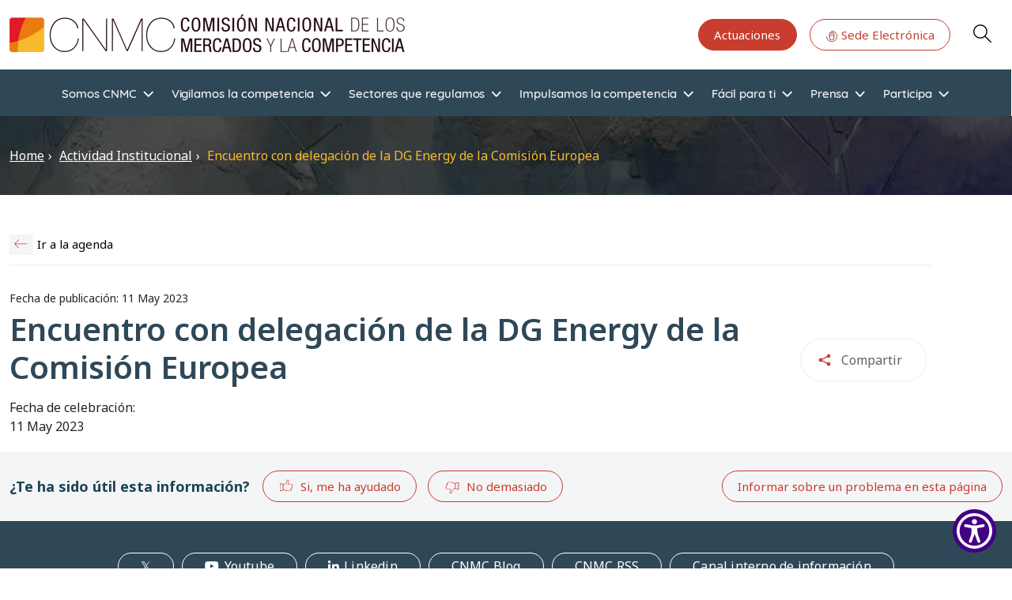

--- FILE ---
content_type: text/html; charset=UTF-8
request_url: https://www.cnmc.es/sobre-la-cnmc/actividad-institucional/encuentro-con-delegacion-de-la-dg-energy-de-la-comision
body_size: 17460
content:
<!DOCTYPE html>
<html  lang="es" dir="ltr" prefix="og: https://ogp.me/ns#">
  <head>
    <meta charset="utf-8" />
<link rel="canonical" href="https://www.cnmc.es/sobre-la-cnmc/actividad-institucional/encuentro-con-delegacion-de-la-dg-energy-de-la-comision" />
<meta property="og:url" content="https://www.cnmc.es/sobre-la-cnmc/actividad-institucional/encuentro-con-delegacion-de-la-dg-energy-de-la-comision" />
<meta property="og:title" content="Encuentro con delegación de la DG Energy de la Comisión Europea" />
<meta name="Generator" content="Drupal 10 (https://www.drupal.org)" />
<meta name="MobileOptimized" content="width" />
<meta name="HandheldFriendly" content="true" />
<meta name="viewport" content="width=device-width, initial-scale=1, shrink-to-fit=no" />
<meta http-equiv="x-ua-compatible" content="ie=edge" />
<link rel="icon" href="/themes/custom/cnmc_barrio_bs/favicon.ico" type="image/vnd.microsoft.icon" />
<link rel="alternate" hreflang="es" href="https://www.cnmc.es/sobre-la-cnmc/actividad-institucional/encuentro-con-delegacion-de-la-dg-energy-de-la-comision" />

    <title>Encuentro con delegación de la DG Energy de la Comisión Europea | CNMC</title>
    <link rel="stylesheet" media="all" href="/core/assets/vendor/jquery.ui/themes/base/core.css?t8xrn1" />
<link rel="stylesheet" media="all" href="/core/assets/vendor/jquery.ui/themes/base/controlgroup.css?t8xrn1" />
<link rel="stylesheet" media="all" href="/core/assets/vendor/jquery.ui/themes/base/checkboxradio.css?t8xrn1" />
<link rel="stylesheet" media="all" href="/core/assets/vendor/jquery.ui/themes/base/resizable.css?t8xrn1" />
<link rel="stylesheet" media="all" href="/core/assets/vendor/jquery.ui/themes/base/button.css?t8xrn1" />
<link rel="stylesheet" media="all" href="/core/assets/vendor/jquery.ui/themes/base/dialog.css?t8xrn1" />
<link rel="stylesheet" media="all" href="/core/misc/components/progress.module.css?t8xrn1" />
<link rel="stylesheet" media="all" href="/core/misc/components/ajax-progress.module.css?t8xrn1" />
<link rel="stylesheet" media="all" href="/core/modules/system/css/components/align.module.css?t8xrn1" />
<link rel="stylesheet" media="all" href="/core/modules/system/css/components/fieldgroup.module.css?t8xrn1" />
<link rel="stylesheet" media="all" href="/core/modules/system/css/components/container-inline.module.css?t8xrn1" />
<link rel="stylesheet" media="all" href="/core/modules/system/css/components/clearfix.module.css?t8xrn1" />
<link rel="stylesheet" media="all" href="/core/modules/system/css/components/details.module.css?t8xrn1" />
<link rel="stylesheet" media="all" href="/core/modules/system/css/components/hidden.module.css?t8xrn1" />
<link rel="stylesheet" media="all" href="/core/modules/system/css/components/item-list.module.css?t8xrn1" />
<link rel="stylesheet" media="all" href="/core/modules/system/css/components/js.module.css?t8xrn1" />
<link rel="stylesheet" media="all" href="/core/modules/system/css/components/nowrap.module.css?t8xrn1" />
<link rel="stylesheet" media="all" href="/core/modules/system/css/components/position-container.module.css?t8xrn1" />
<link rel="stylesheet" media="all" href="/core/modules/system/css/components/reset-appearance.module.css?t8xrn1" />
<link rel="stylesheet" media="all" href="/core/modules/system/css/components/resize.module.css?t8xrn1" />
<link rel="stylesheet" media="all" href="/core/modules/system/css/components/system-status-counter.css?t8xrn1" />
<link rel="stylesheet" media="all" href="/core/modules/system/css/components/system-status-report-counters.css?t8xrn1" />
<link rel="stylesheet" media="all" href="/core/modules/system/css/components/system-status-report-general-info.css?t8xrn1" />
<link rel="stylesheet" media="all" href="/core/modules/system/css/components/tablesort.module.css?t8xrn1" />
<link rel="stylesheet" media="all" href="/libraries/cookiesjsr/dist/cookiesjsr.min.css?t8xrn1" />
<link rel="stylesheet" media="all" href="/core/modules/ckeditor5/css/ckeditor5.dialog.fix.css?t8xrn1" />
<link rel="stylesheet" media="all" href="/core/assets/vendor/jquery.ui/themes/base/theme.css?t8xrn1" />
<link rel="stylesheet" media="all" href="/modules/contrib/colorbox/styles/default/colorbox_style.css?t8xrn1" />
<link rel="stylesheet" media="all" href="https://cdnjs.cloudflare.com/ajax/libs/font-awesome/4.7.0/css/font-awesome.min.css" />
<link rel="stylesheet" media="all" href="/modules/contrib/rate/css/w-yesno.css?t8xrn1" />
<link rel="stylesheet" media="all" href="/modules/contrib/we_megamenu/assets/includes/bootstrap/css/bootstrap.min.css?t8xrn1" />
<link rel="stylesheet" media="all" href="/modules/contrib/we_megamenu/assets/css/we_megamenu_backend.css?t8xrn1" />
<link rel="stylesheet" media="all" href="/themes/contrib/bootstrap_barrio/css/components/variables.css?t8xrn1" />
<link rel="stylesheet" media="all" href="/themes/contrib/bootstrap_barrio/css/components/user.css?t8xrn1" />
<link rel="stylesheet" media="all" href="/themes/contrib/bootstrap_barrio/css/components/progress.css?t8xrn1" />
<link rel="stylesheet" media="all" href="/themes/contrib/bootstrap_barrio/css/components/bootstrap-icons.css?t8xrn1" />
<link rel="stylesheet" media="all" href="/themes/contrib/bootstrap_barrio/css/components/breadcrumb.css?t8xrn1" />
<link rel="stylesheet" media="all" href="//use.fontawesome.com/releases/v5.13.0/css/all.css" />
<link rel="stylesheet" media="all" href="/themes/contrib/bootstrap_barrio/css/components/form.css?t8xrn1" />
<link rel="stylesheet" media="all" href="/themes/contrib/bootstrap_barrio/css/components/affix.css?t8xrn1" />
<link rel="stylesheet" media="all" href="/themes/contrib/bootstrap_barrio/css/components/book.css?t8xrn1" />
<link rel="stylesheet" media="all" href="/themes/contrib/bootstrap_barrio/css/components/contextual.css?t8xrn1" />
<link rel="stylesheet" media="all" href="/themes/contrib/bootstrap_barrio/css/components/feed-icon.css?t8xrn1" />
<link rel="stylesheet" media="all" href="/themes/contrib/bootstrap_barrio/css/components/field.css?t8xrn1" />
<link rel="stylesheet" media="all" href="/themes/contrib/bootstrap_barrio/css/components/header.css?t8xrn1" />
<link rel="stylesheet" media="all" href="/themes/contrib/bootstrap_barrio/css/components/help.css?t8xrn1" />
<link rel="stylesheet" media="all" href="/themes/contrib/bootstrap_barrio/css/components/icons.css?t8xrn1" />
<link rel="stylesheet" media="all" href="/themes/contrib/bootstrap_barrio/css/components/image-button.css?t8xrn1" />
<link rel="stylesheet" media="all" href="/themes/contrib/bootstrap_barrio/css/components/item-list.css?t8xrn1" />
<link rel="stylesheet" media="all" href="/themes/contrib/bootstrap_barrio/css/components/list-group.css?t8xrn1" />
<link rel="stylesheet" media="all" href="/themes/contrib/bootstrap_barrio/css/components/media.css?t8xrn1" />
<link rel="stylesheet" media="all" href="/themes/contrib/bootstrap_barrio/css/components/page.css?t8xrn1" />
<link rel="stylesheet" media="all" href="/themes/contrib/bootstrap_barrio/css/components/search-form.css?t8xrn1" />
<link rel="stylesheet" media="all" href="/themes/contrib/bootstrap_barrio/css/components/shortcut.css?t8xrn1" />
<link rel="stylesheet" media="all" href="/themes/contrib/bootstrap_barrio/css/components/sidebar.css?t8xrn1" />
<link rel="stylesheet" media="all" href="/themes/contrib/bootstrap_barrio/css/components/site-footer.css?t8xrn1" />
<link rel="stylesheet" media="all" href="/themes/contrib/bootstrap_barrio/css/components/skip-link.css?t8xrn1" />
<link rel="stylesheet" media="all" href="/themes/contrib/bootstrap_barrio/css/components/table.css?t8xrn1" />
<link rel="stylesheet" media="all" href="/themes/contrib/bootstrap_barrio/css/components/tabledrag.css?t8xrn1" />
<link rel="stylesheet" media="all" href="/themes/contrib/bootstrap_barrio/css/components/tableselect.css?t8xrn1" />
<link rel="stylesheet" media="all" href="/themes/contrib/bootstrap_barrio/css/components/tablesort-indicator.css?t8xrn1" />
<link rel="stylesheet" media="all" href="/themes/contrib/bootstrap_barrio/css/components/ui.widget.css?t8xrn1" />
<link rel="stylesheet" media="all" href="/themes/contrib/bootstrap_barrio/css/components/tabs.css?t8xrn1" />
<link rel="stylesheet" media="all" href="/themes/contrib/bootstrap_barrio/css/components/toolbar.css?t8xrn1" />
<link rel="stylesheet" media="all" href="/themes/contrib/bootstrap_barrio/css/components/vertical-tabs.css?t8xrn1" />
<link rel="stylesheet" media="all" href="/themes/contrib/bootstrap_barrio/css/components/views.css?t8xrn1" />
<link rel="stylesheet" media="all" href="/themes/contrib/bootstrap_barrio/css/components/webform.css?t8xrn1" />
<link rel="stylesheet" media="all" href="/themes/contrib/bootstrap_barrio/css/components/ui-dialog.css?t8xrn1" />
<link rel="stylesheet" media="all" href="/themes/contrib/bootstrap_barrio/css/colors/messages/messages-white.css?t8xrn1" />
<link rel="stylesheet" media="all" href="/libraries/bootstrap/css/bootstrap.min.css?t8xrn1" />
<link rel="stylesheet" media="all" href="/themes/custom/cnmc_barrio_bs/css/styles.css?t8xrn1" />
<link rel="stylesheet" media="all" href="/themes/custom/cnmc_barrio_bs/css/no-sass.css?t8xrn1" />
<link rel="stylesheet" media="all" href="/themes/custom/cnmc_barrio_bs/css/buscador-facetado.css?t8xrn1" />
<link rel="stylesheet" media="all" href="/themes/custom/cnmc_barrio_bs/css/easychart.css?t8xrn1" />
<link rel="stylesheet" media="print" href="/themes/contrib/bootstrap_barrio/css/print.css?t8xrn1" />

    <script type="application/json" data-drupal-selector="drupal-settings-json">{"path":{"baseUrl":"\/","pathPrefix":"","currentPath":"node\/401022","currentPathIsAdmin":false,"isFront":false,"currentLanguage":"es"},"pluralDelimiter":"\u0003","suppressDeprecationErrors":true,"ajaxPageState":{"libraries":"[base64]","theme":"cnmc_barrio_bs","theme_token":null},"ajaxTrustedUrl":{"form_action_p_pvdeGsVG5zNF_XLGPTvYSKCf43t8qZYSwcfZl2uzM":true,"\/sobre-la-cnmc\/actividad-institucional\/encuentro-con-delegacion-de-la-dg-energy-de-la-comision?ajax_form=1":true},"colorbox":{"transition":"fade","speed":200,"opacity":0.85,"slideshow":true,"slideshowAuto":true,"slideshowSpeed":5500,"slideshowStart":"start slideshow","slideshowStop":"stop slideshow","current":"{current} de {total}","previous":"\u00ab Anterior","next":"Siguiente \u00bb","close":"Cerrar","overlayClose":true,"returnFocus":true,"maxWidth":"98%","maxHeight":"98%","initialWidth":"300","initialHeight":"250","fixed":true,"scrolling":true,"mobiledetect":true,"mobiledevicewidth":"480px"},"cookies":{"cookiesjsr":{"config":{"cookie":{"name":"cookiesjsr","expires":31536000000,"domain":"","sameSite":"Lax","secure":false},"library":{"libBasePath":"\/libraries\/cookiesjsr\/dist","libPath":"\/libraries\/cookiesjsr\/dist\/cookiesjsr.min.js","scrollLimit":1},"callback":{"method":"post","url":"\/cookies\/consent\/callback.json","headers":[]},"interface":{"openSettingsHash":"#editCookieSettings","showDenyAll":true,"denyAllOnLayerClose":false,"settingsAsLink":false,"availableLangs":["es","en","ca","eu","gl","va"],"defaultLang":"es","groupConsent":true,"cookieDocs":true}},"services":{"functional":{"id":"functional","services":[{"key":"functional","type":"functional","name":"Required functional","info":{"value":"Fallback","format":"full_html"},"uri":"","needConsent":false}],"weight":1},"tracking":{"id":"tracking","services":[{"key":"analytics","type":"tracking","name":"Google Analytics","info":null,"uri":"","needConsent":true}],"weight":10},"preferencias_o_personalizacion":{"id":"preferencias_o_personalizacion","services":[{"key":"preferencias_y_personalizacion","type":"preferencias_o_personalizacion","name":"Preferencias y Personalizaci\u00f3n","info":null,"uri":"","needConsent":true}],"weight":8}},"translation":{"_core":{"default_config_hash":"X8VxTkyAAEb9q-EhYz30-BkJ9Ftv5-u1H7BXLXHQe1o"},"langcode":"es","bannerText":"En cumplimiento de lo dispuesto en la Ley 34\/2002 de servicios de la sociedad de la informaci\u00f3n y de comercio electr\u00f3nico (LSSI), junto con el Reglamento General de Protecci\u00f3n de Datos (RGPD) y la Ley Org\u00e1nica 3\/2018, de Protecci\u00f3n de Datos (nueva LOPD), le informamos de que este sitio web utiliza cookies o tecnolog\u00edas similares que almacenan y recuperan informaci\u00f3n cuando usted navega. En general, estas tecnolog\u00edas pueden servir para finalidades muy diversas, como, por ejemplo, reconocerle como usuario, obtener informaci\u00f3n sobre sus h\u00e1bitos de navegaci\u00f3n, o personalizar la forma en que se muestra el contenido, para lo que recabamos su consentimiento.","privacyPolicy":"","privacyUri":"","imprint":"","imprintUri":"","cookieDocs":"Pol\u00edtica de cookies ","cookieDocsUri":"\/politica-de-cookies","officialWebsite":"Ver sitio oficial","denyAll":"Denegar todo","alwaysActive":"Siempre activo","settings":"Configurar cookies","acceptAll":"Aceptar todo","requiredCookies":"Cookies Requerido","cookieSettings":"Configurar cookies","close":"Cerrar","readMore":"Leer m\u00e1s","allowed":"permitido","denied":"rechazado","settingsAllServices":"Configuraci\u00f3n de los servicios","saveSettings":"Guardar","default_langcode":"en","disclaimerText":"All cookie information is subject to change by the service providers. We update this information regularly.","disclaimerTextPosition":"above","processorDetailsLabel":"Processor Company Details","processorLabel":"Company","processorWebsiteUrlLabel":"Company Website","processorPrivacyPolicyUrlLabel":"Company Privacy Policy","processorCookiePolicyUrlLabel":"Company Cookie Policy","processorContactLabel":"Data Protection Contact Details","placeholderAcceptAllText":"Accept All Cookies","functional":{"title":"Functional","details":"Son aquellas que permiten al usuario la navegaci\u00f3n a trav\u00e9s de nuestra p\u00e1gina web y la utilizaci\u00f3n de las diferentes opciones o servicios que en ella existen, incluyendo aquellas utilizadas para permitir la gesti\u00f3n y operativa de la p\u00e1gina web y habilitar sus funciones y servicios, como, por ejemplo, controlar el tr\u00e1fico y la comunicaci\u00f3n de datos, identificar la sesi\u00f3n, acceder a partes de acceso restringido, etc. Son de uso imprescindible y no es posible desactivarlas"},"tracking":{"title":"An\u00e1lisis","details":"Son aquellas que, tratadas por nosotros o por terceros, nos permiten cuantificar el n\u00famero de usuarios y as\u00ed realizar la medici\u00f3n y an\u00e1lisis estad\u00edstico de la utilizaci\u00f3n que hacen los usuarios de nuestra web. Para ello se analiza su navegaci\u00f3n en nuestra p\u00e1gina web con el fin de mejorar la informaci\u00f3n y servicio que le ofrecemos."},"preferencias_o_personalizacion":{"title":"Preferencias o Personalizaci\u00f3n","details":"Son aquellas que permiten recordar informaci\u00f3n para que usted acceda al servicio con determinadas caracter\u00edsticas que pueden diferenciar su experiencia de la de otros usuarios, como, por ejemplo, el idioma, el n\u00famero de resultados a mostrar cuando realiza una b\u00fasqueda, el aspecto o contenido del servicio en funci\u00f3n del tipo de navegador que usted utiliza o de la de la regi\u00f3n desde la que accede al servicio, etc."}}},"cookiesTexts":{"_core":{"default_config_hash":"X8VxTkyAAEb9q-EhYz30-BkJ9Ftv5-u1H7BXLXHQe1o"},"langcode":"es","bannerText":"En cumplimiento de lo dispuesto en la Ley 34\/2002 de servicios de la sociedad de la informaci\u00f3n y de comercio electr\u00f3nico (LSSI), junto con el Reglamento General de Protecci\u00f3n de Datos (RGPD) y la Ley Org\u00e1nica 3\/2018, de Protecci\u00f3n de Datos (nueva LOPD), le informamos de que este sitio web utiliza cookies o tecnolog\u00edas similares que almacenan y recuperan informaci\u00f3n cuando usted navega. En general, estas tecnolog\u00edas pueden servir para finalidades muy diversas, como, por ejemplo, reconocerle como usuario, obtener informaci\u00f3n sobre sus h\u00e1bitos de navegaci\u00f3n, o personalizar la forma en que se muestra el contenido, para lo que recabamos su consentimiento.","privacyPolicy":"","privacyUri":"","imprint":"","imprintUri":"","cookieDocs":"Pol\u00edtica de cookies ","cookieDocsUri":"\/node\/411406","officialWebsite":"Ver sitio oficial","denyAll":"Denegar todo","alwaysActive":"Siempre activo","settings":"Configurar cookies","acceptAll":"Aceptar todo","requiredCookies":"Cookies Requerido","cookieSettings":"Configurar cookies","close":"Cerrar","readMore":"Leer m\u00e1s","allowed":"permitido","denied":"rechazado","settingsAllServices":"Configuraci\u00f3n de los servicios","saveSettings":"Guardar","default_langcode":"en","disclaimerText":"All cookie information is subject to change by the service providers. We update this information regularly.","disclaimerTextPosition":"above","processorDetailsLabel":"Processor Company Details","processorLabel":"Company","processorWebsiteUrlLabel":"Company Website","processorPrivacyPolicyUrlLabel":"Company Privacy Policy","processorCookiePolicyUrlLabel":"Company Cookie Policy","processorContactLabel":"Data Protection Contact Details","placeholderAcceptAllText":"Accept All Cookies"},"services":{"analytics":{"uuid":"ed14e60f-efbb-4f75-aa6a-24f054b35fd4","langcode":"es","status":true,"dependencies":{"enforced":{"module":["cookies_ga"]}},"_core":{"default_config_hash":"Fdu-IybhD4riPFpw-uG0NSNbnPUdNfZSb1Jv-Q5FJok"},"id":"analytics","label":"Google Analytics","group":"tracking","info":null,"consentRequired":true,"purpose":"","processor":"","processorContact":"","processorUrl":"","processorPrivacyPolicyUrl":"","processorCookiePolicyUrl":"","placeholderMainText":"This content is blocked because google analytics cookies have not been accepted.","placeholderAcceptText":"Only accept google analytics cookies"},"functional":{"uuid":"db81bf4b-c1d2-4db3-933d-ca2ebf9cde74","langcode":"es","status":true,"dependencies":[],"id":"functional","label":"Required functional","group":"functional","info":{"value":"Fallback","format":"full_html"},"consentRequired":false,"purpose":"","processor":"","processorContact":"","processorUrl":"","processorPrivacyPolicyUrl":"","processorCookiePolicyUrl":"","placeholderMainText":"This content is blocked because required functional cookies have not been accepted.","placeholderAcceptText":"Only accept required functional cookies"},"preferencias_y_personalizacion":{"uuid":"e7b1bd99-3243-4f2e-9339-ee578b19b8ed","langcode":"es","status":true,"dependencies":[],"id":"preferencias_y_personalizacion","label":"Preferencias y Personalizaci\u00f3n","group":"preferencias_o_personalizacion","info":null,"consentRequired":true,"purpose":"","processor":"","processorContact":"","processorUrl":"","processorPrivacyPolicyUrl":"","processorCookiePolicyUrl":"","placeholderMainText":"This content is blocked because preferencias y personalizaci\u00f3n cookies have not been accepted.","placeholderAcceptText":"Only accept preferencias y personalizaci\u00f3n cookies"}},"groups":{"analisis":{"uuid":"6a101ea3-1d1e-4afa-9fb3-ded8fe883c3e","langcode":"es","status":true,"dependencies":[],"id":"analisis","label":"An\u00e1lisis","weight":3,"title":"An\u00e1lisis","details":"Son aquellas que, tratadas por nosotros o por terceros, nos permiten cuantificar el n\u00famero de usuarios y as\u00ed realizar la medici\u00f3n y an\u00e1lisis estad\u00edstico de la utilizaci\u00f3n que hacen los usuarios de nuestra web. Para ello se analiza su navegaci\u00f3n en nuestra p\u00e1gina web con el fin de mejorar la informaci\u00f3n y servicio que le ofrecemos."},"functional":{"uuid":"a53cc5ed-31d8-49ef-9c77-220183b9769f","langcode":"es","status":true,"dependencies":[],"id":"functional","label":"Functional","weight":1,"title":"Functional","details":"Son aquellas que permiten al usuario la navegaci\u00f3n a trav\u00e9s de nuestra p\u00e1gina web y la utilizaci\u00f3n de las diferentes opciones o servicios que en ella existen, incluyendo aquellas utilizadas para permitir la gesti\u00f3n y operativa de la p\u00e1gina web y habilitar sus funciones y servicios, como, por ejemplo, controlar el tr\u00e1fico y la comunicaci\u00f3n de datos, identificar la sesi\u00f3n, acceder a partes de acceso restringido, etc. Son de uso imprescindible y no es posible desactivarlas"},"performance":{"uuid":"dc40f4d4-691e-4dc1-98dc-2015f6fea010","langcode":"es","status":true,"dependencies":[],"_core":{"default_config_hash":"Jv3uIJviBj7D282Qu1ZpEQwuOEb3lCcDvx-XVHeOJpw"},"id":"performance","label":"Performance","weight":30,"title":"Performance Cookies","details":"Performance cookies collect aggregated information about how our website is used. The purpose of this is to improve its attractiveness, content and functionality. These cookies help us to determine whether, how often and for how long particular sub-pages of our website are accessed and which content users are particularly interested in. Search terms, country, region and (where applicable) the city from which the website is accessed are also recorded, as is the proportion of mobile devices that are used to access the website. We use this information to compile statistical reports that help us tailor the content of our website to your needs and optimize our offer."},"preferencias_o_personalizacion":{"uuid":"3c70f9f9-2b71-4249-8603-76291781c8d5","langcode":"es","status":true,"dependencies":[],"id":"preferencias_o_personalizacion","label":"Preferencias o Personalizaci\u00f3n","weight":8,"title":"Preferencias o Personalizaci\u00f3n","details":"Son aquellas que permiten recordar informaci\u00f3n para que usted acceda al servicio con determinadas caracter\u00edsticas que pueden diferenciar su experiencia de la de otros usuarios, como, por ejemplo, el idioma, el n\u00famero de resultados a mostrar cuando realiza una b\u00fasqueda, el aspecto o contenido del servicio en funci\u00f3n del tipo de navegador que usted utiliza o de la de la regi\u00f3n desde la que accede al servicio, etc."},"social":{"uuid":"a9a33e95-f6ce-4bcb-b87a-4b5aa51670c8","langcode":"es","status":true,"dependencies":[],"_core":{"default_config_hash":"vog2tbqqQHjVkue0anA0RwlzvOTPNTvP7_JjJxRMVAQ"},"id":"social","label":"Social Plugins","weight":20,"title":"Social Plugins","details":"Comments managers facilitate the filing of comments and fight against spam."},"tracking":{"uuid":"ba66b3e6-8ebb-4249-bf91-18f99f131862","langcode":"es","status":true,"dependencies":[],"_core":{"default_config_hash":"_gYDe3qoEc6L5uYR6zhu5V-3ARLlyis9gl1diq7Tnf4"},"id":"tracking","label":"Tracking","weight":10,"title":"An\u00e1lisis","details":"Son aquellas que, tratadas por nosotros o por terceros, nos permiten cuantificar el n\u00famero de usuarios y as\u00ed realizar la medici\u00f3n y an\u00e1lisis estad\u00edstico de la utilizaci\u00f3n que hacen los usuarios de nuestra web. Para ello se analiza su navegaci\u00f3n en nuestra p\u00e1gina web con el fin de mejorar la informaci\u00f3n y servicio que le ofrecemos."},"video":{"uuid":"df9bec17-4be4-43d3-a587-214bc6f05171","langcode":"es","status":true,"dependencies":[],"_core":{"default_config_hash":"w1WnCmP2Xfgx24xbx5u9T27XLF_ZFw5R0MlO-eDDPpQ"},"id":"video","label":"Videos","weight":40,"title":"Video","details":"Video sharing services help to add rich media on the site and increase its visibility."}}},"statistics":{"data":{"nid":"401022"},"url":"\/core\/modules\/statistics\/statistics.php"},"ajax":{"edit-submit--2":{"disable-refocus":true,"callback":"::ajaxSubmit","event":"click","wrapper":"rate-widget-base-form","progress":{"type":null},"url":"\/sobre-la-cnmc\/actividad-institucional\/encuentro-con-delegacion-de-la-dg-energy-de-la-comision?ajax_form=1","httpMethod":"POST","dialogType":"ajax","submit":{"_triggering_element_name":"op","_triggering_element_value":"Guardar"}}},"user":{"uid":0,"permissionsHash":"da6bcc111679d988c821b452c1c7b1bf54242b323f344d09bbce7124f627e205"}}</script>
<script src="/sites/default/files/languages/es_7rj-HSmwBBNaxh96z7fqxQJrENd6HAlXKDn2ONYjjNk.js?t8xrn1"></script>
<script src="/core/misc/drupalSettingsLoader.js?v=10.6.1"></script>
<script src="/core/misc/drupal.js?v=10.6.1"></script>
<script src="/core/misc/drupal.init.js?v=10.6.1"></script>
<script src="/core/misc/debounce.js?v=10.6.1"></script>
<script src="/core/misc/announce.js?v=10.6.1"></script>
<script src="/core/misc/message.js?v=10.6.1"></script>
<script src="/themes/contrib/bootstrap_barrio/js/messages.js?t8xrn1"></script>
<script src="/modules/contrib/cookies/js/cookiesjsr.conf.js?v=10.6.1" defer></script>
<script src="/libraries/cookiesjsr/dist/cookiesjsr-preloader.min.js?v=10.6.1" defer></script>

  </head>
  <body class="layout-no-sidebars page-node-401022 path-node page-node-type-agenda-presidente">
  <!-- Google tag (gtag.js) -->
  <script async src="https://www.googletagmanager.com/gtag/js?id=G-GJ0T3SEQ50"></script>
  <script>
    window.dataLayer = window.dataLayer || [];
    function gtag(){dataLayer.push(arguments);}
    gtag('js', new Date());

    gtag('config', 'G-GJ0T3SEQ50');
  </script>
<a href="#main-content" class="visually-hidden focusable skip-link">
      Pasar al contenido principal
    </a>
    
      <div class="dialog-off-canvas-main-canvas" data-off-canvas-main-canvas>
    <div id="page-wrapper">
<div id="page">

<header id="header" class="header sticky-top bg-white" role="banner" aria-label="Cabecera de sitio">
      <nav class="navbar navbar-dark flex-nowrap flex-md-wrap py-3 mb-0 border-0 z-10 bg-white" id="navbar-top">
      <div class="container-xxl">
        
    
  <nav aria-label="Navegación principal">
    <a href="/" class="p-0 m-0 big-logo">
      <img src="/sites/default/files/CNMC_Logotipo.png" alt="Home" class="logo-clip">
    </a>
  </nav>

    

        
	<section class="secondary-menu navbar p-0 mb-0 rounded-pill flex-nowrap">
		
	<div class="language-switcher-language-url d-none d-lg-block">


		

  <div class="dropdown">
    <a class="dropdown-toggle btn-link d-flex" href="#" role="button" data-bs-toggle="dropdown" aria-expanded="false">
      ES
      <svg id="icon-arrow-down-line" xmlns="http://www.w3.org/2000/svg" width="20" fill="currentColor" class="icon-open" viewbox="0 0 960 560">
        <path d="m480 344.18-211.13-212.29c-15.756-15.859-41.3-15.859-57.054 0-15.754 15.857-15.754 41.57 0 57.431l237.63 238.94c8.395 8.451 19.562 12.254 30.553 11.698 10.993 0.556 22.159-3.247 30.555-11.698l237.63-238.94c15.756-15.86 15.756-41.571 0-57.431s-41.299-15.859-57.051 0l-211.14 212.29z"/>
      </svg>
      <svg id="icon-close-small" xmlns="http://www.w3.org/2000/svg" width="20" fill="currentColor" class="icon-close" viewbox="0 0 16 16">
        <path d="M4.646 4.646a.5.5 0 0 1 .708 0L8 7.293l2.646-2.647a.5.5 0 0 1 .708.708L8.707 8l2.647 2.646a.5.5 0 0 1-.708.708L8 8.707l-2.646 2.647a.5.5 0 0 1-.708-.708L7.293 8 4.646 5.354a.5.5 0 0 1 0-.708z"/>
      </svg>
    </a>
    <ul class="dropdown-menu m-0 border-0 rounded-0 p-0 w-100"><li hreflang="es" data-drupal-link-system-path="node/401022" class="es nav-link is-active" aria-current="page"><a href="/sobre-la-cnmc/actividad-institucional/encuentro-con-delegacion-de-la-dg-energy-de-la-comision" class="language-link is-active" id="ES" hreflang="es" data-drupal-link-system-path="node/401022" aria-current="page">ES</a></li><li hreflang="en" data-drupal-link-system-path="node/401022" class="en nav-link"><a href="/en/node/401022" class="language-link" id="EN" hreflang="en" data-drupal-link-system-path="node/401022">EN</a></li><li hreflang="ca" data-drupal-link-system-path="node/401022" class="ca nav-link"><a href="/ca/node/401022" class="language-link" id="CA" hreflang="ca" data-drupal-link-system-path="node/401022">CA</a></li><li hreflang="eu" data-drupal-link-system-path="node/401022" class="eu nav-link"><a href="/eu/node/401022" class="language-link" id="EU" hreflang="eu" data-drupal-link-system-path="node/401022">EU</a></li><li hreflang="gl" data-drupal-link-system-path="node/401022" class="gl nav-link"><a href="/gl/node/401022" class="language-link" id="GL" hreflang="gl" data-drupal-link-system-path="node/401022">GL</a></li><li hreflang="va" data-drupal-link-system-path="node/401022" class="va nav-link"><a href="/va/node/401022" class="language-link" id="Valencian" hreflang="va" data-drupal-link-system-path="node/401022">Valencian</a></li></ul>
  </div>



	</div>

<nav
	role="navigation" aria-labelledby="block-actuaciones-menu"  id="block-actuaciones" class="d-lg-block menu--actuaciones">
						
	
				
							<ul class="clearfix nav">
																	<li class="ms-3">
												<a href="/somos-cnmc/transparencia/actuaciones" class="btn   btn-primary--inverted "
						>
														Actuaciones
						</a>
											</li>
														<li class="ms-3">
												<a href="https://sede.cnmc.gob.es/" class="btn    btn-primary"
						target="_blank">
															<svg id="icon-at" xmlns="http://www.w3.org/2000/svg" xmlns:xlink="http://www.w3.org/1999/xlink" width="16" height="16" viewbox="0 0 32 32" style="fill: currentColor">
									<defs>
										<clipPath id="clip-path">
											<rect id="Rectángulo_338" data-name="Rectángulo 338" width="28" height="28" fill="currenColor" stroke="currentColor" stroke-width="0.3"/>
										</clipPath>
									</defs>
									<rect id="Rectángulo_335" data-name="Rectángulo 335" width="32" height="32" fill="none"/>
									<g id="Grupo_26478" data-name="Grupo 26478" transform="translate(2 2)" clip-path="url(#clip-path)">
										<path id="Trazado_18724" data-name="Trazado 18724" d="M51.213,23.6a.577.577,0,0,0-.577.577v1.6a.577.577,0,1,0,1.154,0v-1.6a.577.577,0,0,0-.577-.577" transform="translate(-37.213 -17.261)" stroke="#000" stroke-width="0.3"/>
										<path id="Trazado_18725" data-name="Trazado 18725" d="M13.846,0a.577.577,0,0,0-.577.577V3.457a5.771,5.771,0,0,0-5.7,5.763V17.5a5.773,5.773,0,0,0,5.766,5.766h1.023A5.773,5.773,0,0,0,20.124,17.5V9.22a5.771,5.771,0,0,0-5.7-5.763V1.168A12.693,12.693,0,1,1,1.154,13.847a.577.577,0,1,0-1.154,0A13.846,13.846,0,1,0,13.846,0m.512,22.109H13.335A4.618,4.618,0,0,1,8.723,17.5V11.87H18.97V17.5a4.617,4.617,0,0,1-4.612,4.612M18.97,9.22v1.5H8.723V9.22a4.618,4.618,0,0,1,4.613-4.612h1.023A4.617,4.617,0,0,1,18.97,9.22" transform="translate(0.154 0.153)" stroke="#000" stroke-width="0.3"/>
									</g>
								</svg>
														Sede Electrónica
						</a>
											</li>
				

			</ul>
			



	</nav>

<div id="block-cnmc-barrio-bs-searchbutton" class="block-content-basic block block-block-content block-block-contente5199080-79fa-46a8-a031-78fdf2877d8a">
  
    
      <div class="content">
      
            <div class="clearfix text-formatted field field--name-body field--type-text-with-summary field--label-hidden field__item"><p><a class="button js-form-submit form-submit btn-default btn glyphicon glyphicon-search btn-primary btn-primary--inverted" href="/buscador" aria-label="Search" id="edit-submit" data-drupal-selector="edit-submit" name="op" role="Search" type="submit" value="Search">Search</a></p></div>
      
    </div>
  </div>

		<a class="main-menu-toogle d-block js-btn-main-menu p-1 m-0 bg-white d-block d-lg-none">
      <span class="icon-bar"></span>
			<span class="icon-bar"></span>
			<span class="icon-bar"></span>
			<span class="icon-bar"></span>
		</a>
	</section>

              </div>
    </nav>
          <nav class="navbar navbar-dark navbar-expand-sm" id="navbar-main">
          <div id="block-cnmc-barrio-bs-bloquebuscadorfacetado-front" class="block-content-basic block block-block-content block-block-content006b7fa5-8fb4-4648-a980-cc04c4cb3f65">
  
    
      <div class="content">
      
            <div class="clearfix text-formatted field field--name-body field--type-text-with-summary field--label-hidden field__item"><div class="bg-gray-100 border-t border-b border-gray-200 p-6"><div class="container-xxl max-w-6xl mx-auto"><div class="search-form-container"><form class="flex flex-col sm:flex-row space-y-4 sm:space-y-0 sm:space-x-4 items-center" action="/buscador" method="get"><div class="search-input-wrapper flex-grow w-full sm:w-auto"><label class="sr-only" for="search-input">Introduzca su búsqueda</label> <input class="w-full p-3 h-full border border-gray-300 rounded-lg shadow-sm focus:ring-yellow-500 focus:border-yellow-500 transition duration-150" type="text" id="search-input" name="cadena" value placeholder="Introduzca su búsqueda"></div><div class="search-buttons flex space-x-2 flex-shrink-0 items-center w-full sm:w-auto justify-end"><button class="submit-button flex-shrink-0 h-full bg-yellow-500 text-white font-semibold rounded-lg shadow-md hover:bg-yellow-600 focus:outline-none focus:ring-4 focus:ring-yellow-500/50 transition duration-150 whitespace-nowrap" type="submit" value="Aplicar">
                                                                                                                                                                                                                                                                                                                                                                                                                                                                                                                                                                Buscar
                                                                                                                                                                                                                                                                                                                                                                                                                                                                                                                                                            </button> <a class="btn btn-primary" href="/buscador" id="advanced-search-toggle" role="button">Buscador avanzado&nbsp;</a></div></form><div class="contextual-region block-content-basic block block-block-content" id="block-cnmc-barrio-bs-searchbutton-2"><div class="content"><div class="clearfix text-formatted field field--name-body field--type-text-with-summary field--label-hidden field__item"><p><a class="loading-spinner button js-form-submit form-submit btn-default glyphicon btn-primary--inverted" href="/buscador" aria-label="Search" id="edit-submit2" data-drupal-selector="edit-submit2" name="op2" role="Search2" type="submit2" value="Search2" data-once="drupal-ajax cnmcSearchToggle">●</a></p></div></div></div></div></div></div></div>
      
    </div>
  </div>


      </nav>
        <div class="main-menu d-flex justify-content-lg-around bg-primary show justify-content-center align-items-center py-2 py-lg-0 z-0">
      
    
	<div class="language-switcher-language-url d-lg-none">


		

  <div class="dropdown">
    <a class="dropdown-toggle btn-link d-flex" href="#" role="button" data-bs-toggle="dropdown" aria-expanded="false">
      ES
      <svg id="icon-arrow-down-line" xmlns="http://www.w3.org/2000/svg" width="20" fill="currentColor" class="icon-open" viewbox="0 0 960 560">
        <path d="m480 344.18-211.13-212.29c-15.756-15.859-41.3-15.859-57.054 0-15.754 15.857-15.754 41.57 0 57.431l237.63 238.94c8.395 8.451 19.562 12.254 30.553 11.698 10.993 0.556 22.159-3.247 30.555-11.698l237.63-238.94c15.756-15.86 15.756-41.571 0-57.431s-41.299-15.859-57.051 0l-211.14 212.29z"/>
      </svg>
      <svg id="icon-close-small" xmlns="http://www.w3.org/2000/svg" width="20" fill="currentColor" class="icon-close" viewbox="0 0 16 16">
        <path d="M4.646 4.646a.5.5 0 0 1 .708 0L8 7.293l2.646-2.647a.5.5 0 0 1 .708.708L8.707 8l2.647 2.646a.5.5 0 0 1-.708.708L8 8.707l-2.646 2.647a.5.5 0 0 1-.708-.708L7.293 8 4.646 5.354a.5.5 0 0 1 0-.708z"/>
      </svg>
    </a>
    <ul class="dropdown-menu m-0 border-0 rounded-0 p-0 w-100"><li hreflang="es" data-drupal-link-system-path="node/401022" class="es nav-link is-active" aria-current="page"><a href="/sobre-la-cnmc/actividad-institucional/encuentro-con-delegacion-de-la-dg-energy-de-la-comision" class="language-link is-active" id="ES" hreflang="es" data-drupal-link-system-path="node/401022" aria-current="page">ES</a></li><li hreflang="en" data-drupal-link-system-path="node/401022" class="en nav-link"><a href="/en/node/401022" class="language-link" id="EN" hreflang="en" data-drupal-link-system-path="node/401022">EN</a></li><li hreflang="ca" data-drupal-link-system-path="node/401022" class="ca nav-link"><a href="/ca/node/401022" class="language-link" id="CA" hreflang="ca" data-drupal-link-system-path="node/401022">CA</a></li><li hreflang="eu" data-drupal-link-system-path="node/401022" class="eu nav-link"><a href="/eu/node/401022" class="language-link" id="EU" hreflang="eu" data-drupal-link-system-path="node/401022">EU</a></li><li hreflang="gl" data-drupal-link-system-path="node/401022" class="gl nav-link"><a href="/gl/node/401022" class="language-link" id="GL" hreflang="gl" data-drupal-link-system-path="node/401022">GL</a></li><li hreflang="va" data-drupal-link-system-path="node/401022" class="va nav-link"><a href="/va/node/401022" class="language-link" id="Valencian" hreflang="va" data-drupal-link-system-path="node/401022">Valencian</a></li></ul>
  </div>



	</div>



	<div class="region-we-mega-menu">
		<nav  class="nw-main navbar navbar-default navbar-we-mega-menu mobile-collapse hover-action" data-menu-name="nw-main" data-block-theme="cnmc_barrio_bs" data-style="Default" data-animation="None" data-delay="" data-duration="" data-autoarrow="" data-alwayshowsubmenu="" data-action="hover" data-mobile-collapse="0">
	  <div class="container-fluid">
	    <ul  class="we-mega-menu-ul nav nav-tabs">
  <li  class="we-mega-menu-li dropdown-menu" data-level="0" data-element-type="we-mega-menu-li" description="" data-id="44676d67-4a29-44b8-92b8-4062d4527594" data-submenu="1" data-hide-sub-when-collapse="" data-group="0" data-class="" data-icon="" data-caption="" data-alignsub="" data-target="">
      <a href='#' data-drupal-link-system-path="<front>" class="we-megamenu-nolink">
      Somos CNMC</a>
    <div  class="we-mega-menu-submenu" data-element-type="we-mega-menu-submenu" data-submenu-width="" data-class="" style="width: px">
  <div class="we-mega-menu-submenu-inner">
    <div  class="we-mega-menu-row" data-element-type="we-mega-menu-row" data-custom-row="1">
  <div  class="we-mega-menu-col span12" data-element-type="we-mega-menu-col" data-width="12" data-block="somoscnmcsubmenublock" data-blocktitle="0" data-hidewhencollapse="" data-class="">
    <div class="type-of-block"><div class="block-inner"><div id="block-somoscnmcsubmenublock" class="block-content-basic block block-block-content block-block-content55ec8965-4486-4fe5-9298-879289352349">
  
    
      <div class="content">
      
            <div class="clearfix text-formatted field field--name-body field--type-text-with-summary field--label-hidden field__item"><div class="submenu-block-wrapper submenu-block-cnmc-wrapper"><div class="col-md-3"><div class="submenu-wrapper-block1 submenu-wrapper-block1-cnmc"><div class="submenu-wrapper-block1-top"><h2>Somos CNMC</h2><p>La CNMC promueve y defiende el buen funcionamiento de todos los mercados en interés de los consumidores y de las empresas.</p></div><div class="submenu-wrapper-block1-bottom"><div class="submenu-wrapper-block1-bottom-inner"><div class="submenu-wrapper-block1-bottom-element"><div class="d-block megamenuh3custom"><a href="/siempre-al-dia/agenda">Agenda CNMC</a></div><p><a href="/siempre-al-dia/agenda"><img alt="flecha" src="/themes/custom/cnmc_barrio_bs/img/icon-forward.svg"></a></p></div><div class="submenu-wrapper-block1-bottom-element"><div class="d-block megamenuh3custom"><a href="/somos-cnmc/sobre-nosotros/trabaja-con-nosotros">Consulta las ofertas de empleo</a></div><p><a href="/somos-cnmc/sobre-nosotros/trabaja-con-nosotros"><img alt="flecha" src="/themes/custom/cnmc_barrio_bs/img/icon-forward.svg"></a></p></div><div class="submenu-wrapper-block1-bottom-element"><div class="d-block megamenuh3custom"><a href="/somos-cnmc/sobre-nosotros/formacion">Fórmate con nosotros</a></div><p><img alt="flecha" src="/themes/custom/cnmc_barrio_bs/img/icon-forward.svg"></p></div></div></div></div></div><div class="col-md-3"><div class="submenu-wrapper-block2 submenu-wrapper-block2-cnmc"><div class="d-block megamenuh3custom">Sobre nosotros</div><p><a href="/somos-cnmc/sobre-nosotros/que-es-la-cnmc">¿Qué hacemos?</a></p><p><a href="/somos-cnmc/sobre-nosotros/organigrama">Organigrama</a></p><p><a href="/somos-cnmc/sobre-nosotros/trabaja-con-nosotros">Trabaja con nosotros</a></p><p><a href="/somos-cnmc/sobre-nosotros/formacion">Formación</a></p><p><a href="/somos-cnmc/sobre-nosotros/plan-estrategico-y-de-actuacion">Plan estratégico y de actuación</a></p><p><a href="/somos-cnmc/sobre-nosotros/normativa">Normativa</a></p><p><a href="/somos-cnmc/sobre-nosotros/colaboracion-nacional">Colaboración nacional</a></p><p><a href="/somos-cnmc/sobre-nosotros/memorias">Memorias</a></p><p><a href="/somos-cnmc/sobre-nosotros/politica-ambiental">Política ambiental</a></p><p><a href="/somos-cnmc/sobre-nosotros/actividad-internacional">Actividad internacional</a></p></div></div><div class="col-md-3"><div class="submenu-wrapper-block2 submenu-wrapper-block3-cnmc"><div class="d-block megamenuh3custom">Transparencia</div><p><a href="/somos-cnmc/transparencia/informacion-institucional-organizativa-y-de-planificacion">Información institucional, organizativa y de planificación</a></p><p><a href="/somos-cnmc/transparencia/informacion-con-repercusion-economica-o-presupuestaria">Información económica y presupuestaria</a></p><p><a href="/somos-cnmc/transparencia/actividad-de-la-cnmc">Actividad de la CNMC</a></p><p><a href="/somos-cnmc/transparencia/derecho-informacion-publica">Acceso a la información pública</a></p><p><a href="https://rgi.cnmc.es/" target="_blank">Registro de Grupos de Interés</a></p><p><a href="/somos-cnmc/transparencia/actuaciones">Actuaciones de la CNMC</a></p><p><a href="/somos-cnmc/transparencia/altos-cargos-personal-directivo-cnmc-nw">Altos cargos y personal directivo</a></p><p><a href="/somos-cnmc/transparencia/proteccion-de-datos">Protección de datos</a></p></div></div><div class="col-md-3"><div class="submenu-wrapper-block3 submenu-wrapper-block4-cnmc"><div class="d-block megamenuh3custom">Actividad internacional</div><p><br><img alt data-entity-type="file" data-entity-uuid="8429de2a-e8b3-436d-b8d2-84c4f99d6d62" height="278" src="/sites/default/files/editor_contenidos/Imagenes/51%20Somos%20CNMC%20-%20Menu%20-%20Actividad%20internacional.jpg" width="268" loading="lazy"> <a class="btn btn-primary" style="font-size:0.85rem!important;" href="/somos-cnmc/sobre-nosotros/actividad-internacional">Consulta nuestra agenda internacional</a></p></div></div></div></div>
      
    </div>
  </div>
</div></div>

</div>

</div>

  </div>
</div>
</li><li  class="we-mega-menu-li dropdown-menu" data-level="0" data-element-type="we-mega-menu-li" description="" data-id="f3225a44-fd75-434d-9208-2c6acc341598" data-submenu="1" data-hide-sub-when-collapse="" data-group="0" data-class="" data-icon="" data-caption="" data-alignsub="" data-target="">
      <a href='#' data-drupal-link-system-path="<front>" class="we-megamenu-nolink">
      Vigilamos la competencia</a>
    <div  class="we-mega-menu-submenu" data-element-type="we-mega-menu-submenu" data-submenu-width="" data-class="" style="width: px">
  <div class="we-mega-menu-submenu-inner">
    <div  class="we-mega-menu-row" data-element-type="we-mega-menu-row" data-custom-row="1">
  <div  class="we-mega-menu-col span12" data-element-type="we-mega-menu-col" data-width="12" data-block="vigilamoslacompetenciasubmenublock" data-blocktitle="0" data-hidewhencollapse="" data-class="">
    <div class="type-of-block"><div class="block-inner"><div id="block-vigilamoslacompetenciasubmenublock" class="block-content-basic block block-block-content block-block-content2d0487cc-566f-4bfb-8588-b018016d1c62">
  
    
      <div class="content">
      
            <div class="clearfix text-formatted field field--name-body field--type-text-with-summary field--label-hidden field__item"><div class="submenu-block-wrapper submenu-block-vigilamos-competencia-wrapper"><div class="col-md-4"><div class="submenu-wrapper-block1"><div class="submenu-wrapper-block1-top"><h2>Vigilamos la competencia</h2><p>Observamos y analizamos la actividad del mercado para detectar y prevenir prácticas anticompetitivas que puedan dañar la competencia y afectar a los consumidores.</p></div><div class="submenu-wrapper-block1-bottom"><div class="submenu-wrapper-block1-bottom-inner"><div class="submenu-wrapper-block1-bottom-element"><div class="d-block megamenuh3custom"><a href="https://edi.cnmc.es/buzones-anonimos/sica" target="_blank">Colaboración ciudadana anónima</a></div><p><a href="https://edi.cnmc.es/buzones-anonimos/sica" target="blank">Informar anonimamente sobre<img alt="Icono flecha" src="/themes/custom/cnmc_barrio_bs/img/icon-forward.svg">infracciones de competencia</a></p></div><div class="submenu-wrapper-block1-bottom-element"><div class="d-block megamenuh3custom"><a href="https://sede.cnmc.gob.es/tramites/competencia/denuncia-de-conducta-prohibida" target="blank">Denuncia</a></div><p><a href="https://sede.cnmc.gob.es/tramites/competencia/denuncia-de-conducta-prohibida" target="blank">Presentar denuncia formal sobre<img alt="Icono flecha" src="/themes/custom/cnmc_barrio_bs/img/icon-forward.svg">infracciones de competencia</a></p></div><div class="submenu-wrapper-block1-bottom-element"><div class="d-block megamenuh3custom"><a href="https://sede.cnmc.gob.es/tramites/competencia/remision-de-indicios-de-posibles-conductas-anticompetitivas-en-procedimientos" target="_blank">Órganos de contratación</a></div></div></div></div></div></div><div class="col-md-4"><div class="submenu-wrapper-block2"><div class="d-block megamenuh3custom">Secciones</div><p><a href="/vigilamos-la-competencia/lucha-contra-los-carteles">Lucha contra los cárteles</a></p><p><a href="/vigilamos-la-competencia/abuso-de-posicion-dominante">Abuso de posición dominante</a></p><p><a href="/vigilamos-la-competencia/actos-desleales">Falseamiento por actos desleales</a></p><p><a href="/vigilamos-la-competencia/fusiones-y-adquisiciones">Fusiones y adquisiciones</a></p><p><a href="/vigilamos-la-competencia/vigilancias-de-resoluciones-y-acuerdos">Vigilancias de resoluciones y acuerdos</a></p><p><a href="/vigilamos-la-competencia/compliance(cumplimiento-normativo-en-empresas)">Cumplimiento normativo en empresas (Compliance)</a></p><p><a href="/vigilamos-la-competencia/unidad-de-inteligencia-economica">Unidad de Inteligencia Económica</a></p></div></div><div class="col-md-4"><div class="submenu-wrapper-block3"><div class="d-block megamenuh3custom">Programa de clemencia</div><p><strong>Colabora con la detección de cárteles</strong> o avanzar en la investigación de los ya detectados</p><p><img alt data-entity-type="file" data-entity-uuid="eab18abf-c619-4ee8-8e0c-2a221b887340" height="323" src="/sites/default/files/editor_contenidos/Imagenes/10%20Vigilamos%20la%20competencia%20-%20Menu%20-%20Programa%20de%20Clemencia.jpg" width="312" loading="lazy"><a class="btn btn-primary" href="/vigilamos-la-competencia/lucha-contra-los-carteles/programa-de-clemencia">Ver beneficios y forma de informar</a></p></div></div></div></div>
      
    </div>
  </div>
</div></div>

</div>

</div>

  </div>
</div>
</li><li  class="we-mega-menu-li dropdown-menu" data-level="0" data-element-type="we-mega-menu-li" description="" data-id="cd065eb0-ee7c-4c07-bece-55b56921a5f8" data-submenu="1" data-hide-sub-when-collapse="" data-group="0" data-class="" data-icon="" data-caption="" data-alignsub="" data-target="">
      <a href='#' data-drupal-link-system-path="<front>" class="we-megamenu-nolink">
      Sectores que regulamos</a>
    <div  class="we-mega-menu-submenu" data-element-type="we-mega-menu-submenu" data-submenu-width="" data-class="" style="width: px">
  <div class="we-mega-menu-submenu-inner">
    <div  class="we-mega-menu-row" data-element-type="we-mega-menu-row" data-custom-row="1">
  <div  class="we-mega-menu-col span12" data-element-type="we-mega-menu-col" data-width="12" data-block="sectoresqueregulamossubmenublock" data-blocktitle="0" data-hidewhencollapse="" data-class="">
    <div class="type-of-block"><div class="block-inner"><div id="block-sectoresqueregulamossubmenublock" class="block-content-basic block block-block-content block-block-contentcfe2af91-9f8b-489b-ad89-099970b2404d">
  
    
      <div class="content">
      
            <div class="clearfix text-formatted field field--name-body field--type-text-with-summary field--label-hidden field__item"><div class="submenu-block-wrapper submenu-block-sectores-regulamos-wrapper"><div class="col-md-4"><div class="submenu-wrapper-block1"><div class="submenu-wrapper-block1-top"><h2>Sectores que regulamos</h2><p>Establecemos normas para garantizar una competencia efectiva entre empresas de distintos sectores económicos, con especial atención a la protección del consumidor.</p></div><div class="submenu-wrapper-block1-bottom"><div class="submenu-wrapper-block1-bottom-inner"><div class="submenu-wrapper-block1-bottom-element"><div class="d-block megamenuh3custom"><a href="#">Colabora con nosotros</a></div><p><a href="#">Informa o denuncia una irregularidad <img alt="Icono flecha" src="/themes/custom/cnmc_barrio_bs/img/icon-forward.svg"> que creas que perjudica la competencia</a></p></div><div class="submenu-wrapper-block1-bottom-element"><div class="d-block megamenuh3custom"><a href="/facil-para-ti/beneficios-de-la-competencia">Fácil para ti</a></div><p><a href="/facil-para-ti/beneficios-de-la-competencia">Beneficios de la competencia</a><img alt="Icono flecha" src="/themes/custom/cnmc_barrio_bs/img/icon-forward.svg"></p></div></div></div></div></div><div class="col-md-4"><div class="submenu-wrapper-block2"><div class="d-block megamenuh3custom">Secciones</div><p><a href="/sectores-que-regulamos/aeroportuario">Aeroportuario</a> <a href="/sectores-que-regulamos/audiovisual">Audiovisual</a><a href="/sectores-que-regulamos/energia">Energía</a> <a href="/sectores-que-regulamos/ferroviario">Ferroviario</a> <a href="/sectores-que-regulamos/medios-de-comunicacion-emfa">Medios de Comunicación</a> <a href="/sectores-que-regulamos/postal">Postal</a> <a href="/servicios-digitales-dsa">Servicios Digitales</a> <a href="/sectores-que-regulamos/telecomunicaciones">Telecomunicaciones</a></p></div></div><div class="col-md-4"><div class="submenu-wrapper-block3"><div class="d-block megamenuh3custom">Test velocidad conexión</div><p><iframe style="border-radius:12px;border-width:0;" src="https://calidadtelecos.cnmc.gob.es/test-embed?orientation=vertical&amp;size=sm&amp;theme=light" width="280" height="380" allow="fullscreen" title="Test de velocidad CNMC">
                </iframe></p></div></div></div></div>
      
    </div>
  </div>
</div></div>

</div>

</div>

  </div>
</div>
</li><li  class="we-mega-menu-li dropdown-menu" data-level="0" data-element-type="we-mega-menu-li" description="" data-id="092e448f-e0ae-42e3-8e30-97ddbf4091ad" data-submenu="1" data-hide-sub-when-collapse="" data-group="0" data-class="" data-icon="" data-caption="" data-alignsub="" data-target="">
      <a href='#' data-drupal-link-system-path="<front>" class="we-megamenu-nolink">
      Impulsamos la competencia</a>
    <div  class="we-mega-menu-submenu" data-element-type="we-mega-menu-submenu" data-submenu-width="" data-class="" style="width: px">
  <div class="we-mega-menu-submenu-inner">
    <div  class="we-mega-menu-row" data-element-type="we-mega-menu-row" data-custom-row="1">
  <div  class="we-mega-menu-col span12" data-element-type="we-mega-menu-col" data-width="12" data-block="ayudamosaregularsubmenublock" data-blocktitle="0" data-hidewhencollapse="" data-class="">
    <div class="type-of-block"><div class="block-inner"><div id="block-ayudamosaregularsubmenublock" class="block-content-basic block block-block-content block-block-content9662a5d5-a41f-4c5b-be8e-24e63d6e23ce">
  
    
      <div class="content">
      
            <div class="clearfix text-formatted field field--name-body field--type-text-with-summary field--label-hidden field__item"><div class="submenu-block-wrapper submenu-block-ayudamos-regular-wrapper"><div class="col-md-4"><div class="submenu-wrapper-block1"><div class="submenu-wrapper-block1-top"><h2>Impulsamos la competencia</h2><p>Ofrecemos asesoramiento y apoyo para ayudar a mantener el equilibrio en el mercado al crear la normativa o redactar pliegos públicos.</p></div><div class="submenu-wrapper-block1-bottom"><div class="submenu-wrapper-block1-bottom-inner"><div class="submenu-wrapper-block1-bottom-element"><div class="d-block megamenuh3custom" style="margin-bottom:-.5rem !important;"><a href="https://anuariocompetencia.cnmc.es/s/anuario/page/home" target="_blank">Anuario de los Mercados y la Competencia</a></div><p>&nbsp;</p></div><div class="submenu-wrapper-block1-bottom-element"><div class="d-block megamenuh3custom"><a href="https://edi.cnmc.es/buzones-anonimos/SICA" target="_blank">Colabora con nosotros</a></div><p><a href="https://edi.cnmc.es/buzones-anonimos/SICA" target="_blank">Informa o denuncia si crees que una <img alt="Icono flecha" src="/themes/custom/cnmc_barrio_bs/img/icon-forward.svg"> norma limita indebidamente la competencia</a></p></div><div class="submenu-wrapper-block1-bottom-element"><div class="d-block megamenuh3custom"><a href="/facil-para-ti/beneficios-de-la-competencia">Fácil para ti</a></div><p><a href="/facil-para-ti/beneficios-de-la-competencia">Beneficios de la competencia</a><img alt="Icono flecha" src="/themes/custom/cnmc_barrio_bs/img/icon-forward.svg"></p></div></div></div></div></div><div class="col-md-4"><div class="submenu-wrapper-block2"><div class="d-block megamenuh3custom">Secciones</div><p><a href="/impulsamos-la-competencia/mejoramos-la-regulacion">Mejoramos la regulación</a></p><p><a href="/impulsamos-la-competencia/contratacion-publica">Contratación pública</a></p><p><a href="/impulsamos-la-competencia/ayudas-publicas">Ayudas públicas</a></p><p><a href="/impulsamos-la-competencia/unidad-de-mercado">Unidad de mercado</a></p><p><a href="/impulsamos-la-competencia/estudios-y-evaluacion-expost">Estudios y evaluación expost</a></p><p><a href="/impulsamos-la-competencia/municipios-y-competencia">Municipios y competencia</a></p><p><a href="/impulsamos-la-competencia/guias-nw">Guías</a></p></div></div><div class="col-md-4"><div class="submenu-wrapper-block3"><div class="d-block megamenuh3custom">Consultas públicas</div><p>Participa en las consultas públicas que realizamos</p><p><img alt data-entity-type="file" height="323" src="/sites/default/files/editor_contenidos/Imagenes/Imagenes%20Menu/barca_remeros.jpeg" width="513" loading="lazy"> <a class="btn btn-primary" href="/participa/consultas-publicas?field_taxonomia_target_id_1=6">Quiero participar</a></p></div></div></div></div>
      
    </div>
  </div>
</div></div>

</div>

</div>

  </div>
</div>
</li><li  class="we-mega-menu-li dropdown-menu" data-level="0" data-element-type="we-mega-menu-li" description="" data-id="91e87fc3-25d5-4454-ab23-a355099eefbc" data-submenu="1" data-hide-sub-when-collapse="" data-group="0" data-class="" data-icon="" data-caption="" data-alignsub="" data-target="">
      <a href='#' data-drupal-link-system-path="<front>" class="we-megamenu-nolink">
      Fácil para ti</a>
    <div  class="we-mega-menu-submenu" data-element-type="we-mega-menu-submenu" data-submenu-width="" data-class="" style="width: px">
  <div class="we-mega-menu-submenu-inner">
    <div  class="we-mega-menu-row" data-element-type="we-mega-menu-row" data-custom-row="1">
  <div  class="we-mega-menu-col span12" data-element-type="we-mega-menu-col" data-width="12" data-block="facilparatisubmenublock" data-blocktitle="0" data-hidewhencollapse="" data-class="">
    <div class="type-of-block"><div class="block-inner"><div id="block-facilparatisubmenublock" class="block-content-basic block block-block-content block-block-content0049f456-9005-4635-9be5-9afe157cf8c6">
  
    
      <div class="content">
      
            <div class="clearfix text-formatted field field--name-body field--type-text-with-summary field--label-hidden field__item"><div class="submenu-block-wrapper submenu-block-facil-parati-wrapper"><div class="col-md-4"><div class="submenu-wrapper-block1"><div class="submenu-wrapper-block1-top"><h2>Fácil para ti</h2><p>Nos esforzamos para conseguir que las empresas jueguen limpio e imponemos sanciones a las que se salten las reglas.</p><p>Te damos las herramientas para que puedas elegir mejor, y canales para informar si ves alguna mala práctica.</p></div><div class="submenu-wrapper-block1-bottom"><div class="submenu-wrapper-block1-bottom-inner"><div class="submenu-wrapper-block1-bottom-element"><div class="d-block megamenuh3custom"><a href="/biblioteca-y-centro-de-documentacion-0">Biblioteca y Centro de documentación</a></div></div><div class="submenu-wrapper-block1-bottom-element"><div class="d-block megamenuh3custom"><a href="/participa/consultas-publicas">Consultas públicas</a></div><p>Participa en las consultas públicas abiertas</p></div></div></div></div></div><div class="col-md-4"><div class="submenu-wrapper-block2"><div class="d-block megamenuh3custom">Secciones</div><p><a href="/facil-para-ti/beneficios-de-la-competencia">Beneficios de la competencia</a> <a href="/facil-para-ti/que-hace-la-cnmc-para-consumidores">Qué hace la CNMC para consumidores</a> <a href="/facil-para-ti/como-colaborar-con-la-cnmc">Cómo colaborar con la CNMC</a><a href="/facil-para-ti/logros-conseguidos">Logros conseguidos</a> <a href="/facil-para-ti/herramientas-utiles">Herramientas útiles</a></p></div></div><div class="col-md-4"><div class="submenu-wrapper-block3"><div class="d-block megamenuh3custom">Ahorra en tu factura</div><p>El comparador de ofertas de energía te permite consultar las ofertas de gas natural y las ofertas de electricidad</p><p><img alt data-entity-type="file" data-entity-uuid="2efe818e-0b18-4068-986a-855d45c38d0b" height="323" src="/sites/default/files/editor_contenidos/Imagenes/40%20Facil%20para%20ti%20-%20Menu%20-%20Ahorra%20en%20tu%20factura.jpg" width="312" loading="lazy"> <a class="btn btn-primary" href="https://comparador.cnmc.gob.es/">¡Descúbrela!</a></p></div></div></div></div>
      
    </div>
  </div>
</div></div>

</div>

</div>

  </div>
</div>
</li><li  class="we-mega-menu-li dropdown-menu" data-level="0" data-element-type="we-mega-menu-li" description="" data-id="b8152912-3e9a-48e5-a72c-854fe05978a0" data-submenu="1" data-hide-sub-when-collapse="" data-group="0" data-class="" data-icon="" data-caption="" data-alignsub="" data-target="">
      <a href='#' data-drupal-link-system-path="<front>" class="we-megamenu-nolink">
      Prensa</a>
    <div  class="we-mega-menu-submenu" data-element-type="we-mega-menu-submenu" data-submenu-width="" data-class="" style="width: px">
  <div class="we-mega-menu-submenu-inner">
    <div  class="we-mega-menu-row" data-element-type="we-mega-menu-row" data-custom-row="1">
  <div  class="we-mega-menu-col span12" data-element-type="we-mega-menu-col" data-width="12" data-block="siemprealdiasubmenublock" data-blocktitle="0" data-hidewhencollapse="" data-class="">
    <div class="type-of-block"><div class="block-inner"><div id="block-siemprealdiasubmenublock" class="block-content-basic block block-block-content block-block-contente9abc22f-2853-4c7a-8842-77c25bb148cd">
  
    
      <div class="content">
      
            <div class="clearfix text-formatted field field--name-body field--type-text-with-summary field--label-hidden field__item"><div class="submenu-block-wrapper submenu-block-siempre-aldia-wrapper"><div class="col-md-4"><div class="submenu-wrapper-block1"><div class="submenu-wrapper-block1-top"><h2>Prensa</h2><p>Si no quieres perderte nada, síguenos o suscríbete a nuestros contenidos.</p></div><div class="submenu-wrapper-block1-bottom"><div class="submenu-wrapper-block1-bottom-inner"><div class="submenu-wrapper-block1-bottom-element"><div class="d-block megamenuh3custom"><a href="/somos-cnmc/transparencia/actuaciones">Sesiones del Consejo</a></div><p><a href="/somos-cnmc/transparencia/actuaciones/sesiones-de-consejo">Sigue todas nuestras decisiones</a> <img alt="Icono flecha" src="/themes/custom/cnmc_barrio_bs/img/icon-forward.svg"></p></div><div class="submenu-wrapper-block1-bottom-element"><div class="d-block megamenuh3custom"><a href="/biblioteca-y-centro-de-documentacion-0">Biblioteca y Centro de documentación</a></div></div></div></div></div></div><div class="col-md-4"><div class="submenu-wrapper-block2"><div class="d-block megamenuh3custom">Secciones</div><p><a href="/prensa/noticias">Notas de prensa</a> <a href="/prensa/videos">Vídeos</a> <a href="/prensa/podcasts">Podcasts</a><a href="/prensa/banco-de-imagenes">Imágenes</a> <a href="/prensa/suscribete">Síguenos y suscríbete</a><a href="/somos-cnmc/transparencia/actividad-de-la-cnmc/agenda-presidencia">Agenda</a></p></div></div><div class="col-md-4"><div class="submenu-wrapper-block3"><div class="d-block megamenuh3custom">CNMCblog</div><p><img alt data-entity-type="file" height="323" src="/sites/default/files/editor_contenidos/Imagenes/20%20Sectores%20que%20regulamos%20-%20Menu%20-%20Lo%20quieres%20mas%20sencillo.jpg" width="312" loading="lazy"> <a class="btn btn-primary" href="https://blog.cnmc.es/" target="_blank">Visita nuestro blog</a></p></div></div></div></div>
      
    </div>
  </div>
</div></div>

</div>

</div>

  </div>
</div>
</li><li  class="we-mega-menu-li dropdown-menu" data-level="0" data-element-type="we-mega-menu-li" description="" data-id="3b363026-90c7-40f2-810f-984305cf5dda" data-submenu="1" data-hide-sub-when-collapse="" data-group="0" data-class="" data-icon="" data-caption="" data-alignsub="" data-target="">
      <a href='#' data-drupal-link-system-path="<front>" class="we-megamenu-nolink">
      Participa</a>
    <div  class="we-mega-menu-submenu" data-element-type="we-mega-menu-submenu" data-submenu-width="" data-class="" style="width: px">
  <div class="we-mega-menu-submenu-inner">
    <div  class="we-mega-menu-row" data-element-type="we-mega-menu-row" data-custom-row="1">
  <div  class="we-mega-menu-col span12" data-element-type="we-mega-menu-col" data-width="12" data-block="participasubmenublock" data-blocktitle="0" data-hidewhencollapse="" data-class="">
    <div class="type-of-block"><div class="block-inner"><div id="block-participasubmenublock" class="block-content-basic block block-block-content block-block-content936e29ac-db27-499d-b6b1-a9e42903cbc9">
  
    
      <div class="content">
      
            <div class="clearfix text-formatted field field--name-body field--type-text-with-summary field--label-hidden field__item"><div class="submenu-block-wrapper submenu-block-participa-wrapper"><div class="col-md-4"><div class="submenu-wrapper-block1"><div class="submenu-wrapper-block1-top"><h2>Participa</h2><p>Comparte tus ideas y colabora con nosotros.</p></div><div class="submenu-wrapper-block1-bottom"><div class="submenu-wrapper-block1-bottom-inner"><div class="submenu-wrapper-block1-bottom-element"><div class="d-block megamenuh3custom">&nbsp;</div><p>&nbsp;</p></div></div></div></div></div><div class="col-md-4"><div class="submenu-wrapper-block2"><div class="d-block megamenuh3custom">Secciones</div><div class="submenu-wrapper-block2"><a href="/participa/quejas-o-sugerencias">Quejas o sugerencias</a> <a href="/participa/sedes-telefonos-y-horarios">Sedes, teléfonos y horarios</a> <a href="/participa/ven-a-conocernos">Ven a conocernos</a></div></div></div><div class="col-md-4"><div class="submenu-wrapper-block3"><div class="d-block megamenuh3custom">Consultas públicas</div><p><img src="/sites/default/files/pexels-leeloothefirst.jpg" width="311" height="323" data-entity-type="file" data-entity-uuid="c9dd5e91-b707-4798-8256-2813025c1b19" alt="Ir a Consultas públicas" loading="lazy"> <a class="btn btn-primary" href="/participa/consultas-publicas">Empezar</a></p></div></div></div></div>
      
    </div>
  </div>
</div></div>

</div>

</div>

  </div>
</div>
</li>
</ul>
	  </div>
	</nav>
</div>




    </div>
  </header>


<div id="main-wrapper" class="layout-main-wrapper clearfix">
      <div id="main" class="container-fluid">
        <div id="fondo-miga" class="block block-system block-system-breadcrumb-block">
  
    
      <div class="content">
      


<div class="page-nw-breadcrumb" >
  <div class="background-image-container">
  <nav role="navigation" aria-label="breadcrumb" style="">
            <div class="breadcrumb-wrapper-full-pequeno">
          <div class="breadrumb-wrapper-img">
            <img alt="Imagen de fondo" src="/themes/custom/cnmc_barrio_bs/img/fondo-bread-peque.jpg" />
          </div>
                              <div class="container-xxl">
              <div class="breadcrumb-wrapper-full-list">
                <ol class="breadcrumb">
                                                            <li class="">
                        <a href="/">Home</a>
                      </li>
                                                                                <li class="">
                        <a href="https://www.cnmc.es/somos-cnmc/transparencia/actividad-de-la-cnmc">Actividad Institucional</a>
                      </li>
                                                                                <li class="">
                        Encuentro con delegación de la DG Energy de la Comisión Europea                      </li>
                                                      </ol>
              </div>
            </div>
          
  </nav>

  </div>
</div>

    </div>
  </div>


      <div class="row row-offcanvas row-offcanvas-left clearfix">
        <main class="main-content col" id="content" role="main">
          <section class="section">
            <a id="main-content" tabindex="-1"></a>
              <div data-drupal-messages-fallback class="hidden"></div><div id="block-cnmc-barrio-bs-content" class="block block-system block-system-main-block">
  
    
      <div class="content">
      
<meta property="og:url" content="https://www.cnmc.es/sobre-la-cnmc/actividad-institucional/encuentro-con-delegacion-de-la-dg-energy-de-la-comision" />
<meta property="og:title" content="Encuentro con delegación de la DG Energy de la Comisión Europea" />

<div class="page-nw-full-wrapper page-nw-article-full-wrapper">
  <div class="container-xxl">
    <div class="page-nw-body-wrapper">
              <div class="col-md-12">
      
          <div class="page-nw-article-listaresultados">
            <a href="/siempre-al-dia/agenda">Ir a la agenda</a>
          </div>

          <div class="page-nw-article-inner">

            <div class="page-nw-article-date">
            <span>Fecha de publicación: </span>
              11 May 2023
            </div>

            <div class="page-nw-article-title" style="width: 85%;">
              <span>Encuentro con delegación de la DG Energy de la Comisión Europea</span>
            </div>

              <div class="page-nw-article-share">
              <a class="article-share-button" href="#">Compartir</a>
              <div class="test-wrapper-social">
                    <ul class="list-inline rrss">
    <li>
      <a href="https://www.facebook.com/sharer/sharer.php?u=https://www.cnmc.es/sobre-la-cnmc/actividad-institucional/encuentro-con-delegacion-de-la-dg-energy-de-la-comision" target="_blank" rel="noopener noreferrer" title="Facebook">
        <img src="/themes/custom/cnmc_barrio_bs/img/fb-icon-d.svg" alt="Facebook logo" class="icon-fb" width="25" />
        <span class="oculto">Facebook cnmc</span>
      </a>
    </li>
    <li>
      <a href="https://www.linkedin.com/shareArticle?url=https://www.cnmc.es/sobre-la-cnmc/actividad-institucional/encuentro-con-delegacion-de-la-dg-energy-de-la-comision" target="_blank" rel="noopener noreferrer" title="LinkedIn">
        <img src="/themes/custom/cnmc_barrio_bs/img/li-icon-d.svg" alt="LinkedIn logo" class="icon-li" width="25" />
        <span class="oculto">LinkedIn cnmc</span>
      </a>
    </li>
    <li>
      <a href="https://x.com/intent/tweet?url=https://www.cnmc.es/sobre-la-cnmc/actividad-institucional/encuentro-con-delegacion-de-la-dg-energy-de-la-comision" target="_blank" rel="noopener noreferrer" title="𝕏">
        <img src="/themes/custom/cnmc_barrio_bs/img/x-icon-d.svg" alt="𝕏 logo" class="icon-x" width="27" />
        <span class="oculto">𝕏 cnmc</span>
      </a>
    </li>
    <li>
      <a href="https://api.whatsapp.com/send?text=https://www.cnmc.es/sobre-la-cnmc/actividad-institucional/encuentro-con-delegacion-de-la-dg-energy-de-la-comision" target="_blank" rel="noopener noreferrer" title="Whatsapp">
        <img src="/themes/custom/cnmc_barrio_bs/img/wa-icon-d.svg" alt="Whatsapp logo" class="icon-wa" width="25" />
        <span class="oculto">Whatsapp</span>
      </a>
    </li>
  </ul>

              </div>
            </div>

<div class="page-nw-article-ambito">
    <div class="taxonomy-field">
                        <span>Fecha de celebración: </span><br>
            11 May 2023
            </div>
</div>

            <div class="page-nw-article-ambito">
              
            </div>

          </div>

        </div>

      </div>


    </div>
  </div>
  

<div class="rate-widget yesno">
<form class="node-agenda-presidente-401022-updown-like-dislike-0 vote-form" id="rate-widget-base-form" data-drupal-selector="node-agenda-presidente-401022-updown-like-dislike-0" action="/sobre-la-cnmc/actividad-institucional/encuentro-con-delegacion-de-la-dg-energy-de-la-comision" method="post" accept-charset="UTF-8">
  <div class="rating-table bg-background2 py-4">
	<div class="container-xxl">
        <div class="rating-table-tr d-flex flex-column flex-xl-row align-items-center">
              <div  class="rating-table-td pe-3 txt-3 fw-bold pb-4 pb-xl-0">¿Te ha sido útil esta información?</div>
              <div class="d-flex flex-column flex-lg-row flex-fill align-items-center">
          <div class="rating-table-td text-center"><div class="yesno-rating-wrapper rate-enabled" can-edit="true"><div class="form-item js-form-item form-type-radio js-form-type-radio form-item-value js-form-item-value position-relative d-inline-flex p-0">
	<label class="form-item js-form-item form-type-radio js-form-type-radio form-item-value js-form-item-value rating-label yesno-rating-label yesno-rating-label-si-me-ha-ayudado btn btn-primary d-flex mb-3 mb-lg-0">
		<svg xmlns="http://www.w3.org/2000/svg" id="icon-thumb_up" class="rate-icon me-2" data-name="icon-thumb up" width="20" height="20" viewbox="0 0 32 32">
			<rect id="Rectángulo_335" data-name="Rectángulo 335" width="32" height="32" fill="currentColor"/>
			<g id="icon-like" transform="translate(2.764 4.073)">
				<path id="Trazado_18878" data-name="Trazado 18878" d="M25.242,13.25v0a1.93,1.93,0,0,0,1.279-1.839A1.978,1.978,0,0,0,24.55,9.436H18.306a1,1,0,0,1-.985-.954,16.862,16.862,0,0,0,.985-6.253A1.983,1.983,0,0,0,16.519.244C16.456.239,16.4.236,16.335.236a1.972,1.972,0,0,0-1.971,1.971c0,4.062-3.844,6.688-5.335,7.563a2.328,2.328,0,0,1-1.188.322h-.7V9.765A1.32,1.32,0,0,0,5.821,8.45H.236v13.8H5.821a1.32,1.32,0,0,0,1.315-1.314v-.329H8.45c2.332,0,2.5,2.629,6.9,2.629h5.914a1.978,1.978,0,0,0,1.971-1.971,1.839,1.839,0,0,0-.52-1.31v0h.191a1.976,1.976,0,0,0,1.971-1.971,1.936,1.936,0,0,0-.555-1.376V16.6a1.961,1.961,0,0,0,.92-3.347M6.478,20.933a.662.662,0,0,1-.658.659H.894V9.107H5.821a.662.662,0,0,1,.658.658Zm17.671-4.969a.657.657,0,0,0-.3,1.1,1.291,1.291,0,0,1,.368.917,1.323,1.323,0,0,1-1.315,1.315h-.2a.657.657,0,0,0-.469,1.118,1.185,1.185,0,0,1,.337.852,1.322,1.322,0,0,1-1.314,1.316H15.35A5.876,5.876,0,0,1,11.126,21.1,4.1,4.1,0,0,0,8.45,19.95H7.136v-9.2h.7a3,3,0,0,0,1.522-.414c1.7-1,5.658-3.791,5.658-8.128a1.316,1.316,0,0,1,2.631,0c0,.027,0,.054,0,.083a14.517,14.517,0,0,1-.781,5.379,2.835,2.835,0,0,0-.206.779.612.612,0,0,0,0,.07,1.669,1.669,0,0,0,1.642,1.576h6.241a1.325,1.325,0,0,1,1.316,1.323,1.27,1.27,0,0,1-.844,1.212.656.656,0,0,0-.227,1.1,1.315,1.315,0,0,1,.414,1.058,1.358,1.358,0,0,1-1.057,1.178" transform="translate(0 0)" stroke-width="1"/>
				<path id="Trazado_18879" data-name="Trazado 18879" d="M25.242,13.25v0a1.93,1.93,0,0,0,1.279-1.839A1.978,1.978,0,0,0,24.55,9.436H18.306a1,1,0,0,1-.985-.954,16.862,16.862,0,0,0,.985-6.253A1.983,1.983,0,0,0,16.519.244C16.456.239,16.4.236,16.335.236a1.972,1.972,0,0,0-1.971,1.971c0,4.062-3.844,6.688-5.335,7.563a2.328,2.328,0,0,1-1.188.322h-.7V9.765A1.32,1.32,0,0,0,5.821,8.45H.236v13.8H5.821a1.32,1.32,0,0,0,1.315-1.314v-.329H8.45c2.332,0,2.5,2.629,6.9,2.629h5.914a1.978,1.978,0,0,0,1.971-1.971,1.839,1.839,0,0,0-.52-1.31v0h.191a1.976,1.976,0,0,0,1.971-1.971,1.936,1.936,0,0,0-.555-1.376V16.6a1.961,1.961,0,0,0,.92-3.347ZM6.478,20.933a.662.662,0,0,1-.658.659H.894V9.107H5.821a.662.662,0,0,1,.658.658Zm17.671-4.969a.657.657,0,0,0-.3,1.1,1.291,1.291,0,0,1,.368.917,1.323,1.323,0,0,1-1.315,1.315h-.2a.657.657,0,0,0-.469,1.118,1.185,1.185,0,0,1,.337.852,1.322,1.322,0,0,1-1.314,1.316H15.35A5.876,5.876,0,0,1,11.126,21.1,4.1,4.1,0,0,0,8.45,19.95H7.136v-9.2h.7a3,3,0,0,0,1.522-.414c1.7-1,5.658-3.791,5.658-8.128a1.316,1.316,0,0,1,2.631,0c0,.027,0,.054,0,.083a14.517,14.517,0,0,1-.781,5.379,2.835,2.835,0,0,0-.206.779.612.612,0,0,0,0,.07,1.669,1.669,0,0,0,1.642,1.576h6.241a1.325,1.325,0,0,1,1.316,1.323,1.27,1.27,0,0,1-.844,1.212.656.656,0,0,0-.227,1.1,1.315,1.315,0,0,1,.414,1.058A1.358,1.358,0,0,1,24.149,15.964Z" transform="translate(0 0)" stroke-miterlimit="10" stroke-width="0.472"/>
			</g>
		</svg>
		<input twig-suggestion="rating-input" class="rating-input yesno-rating-input form-radio form-control" data-drupal-selector="edit-value-1" type="radio" id="edit-value-1" name="value" value="1" />

		Si, me ha ayudado
					<div class="rating-option-result ms-2">0</div>
			</label>
	</div>
<div class="form-item js-form-item form-type-radio js-form-type-radio form-item-value js-form-item-value position-relative d-inline-flex p-0">
	<label class="form-item js-form-item form-type-radio js-form-type-radio form-item-value js-form-item-value rating-label yesno-rating-label yesno-rating-label-no-demasiado btn btn-primary d-flex mb-3 mb-lg-0">
		<svg xmlns="http://www.w3.org/2000/svg" id="icon-thumb_up" class="rate-icon me-2" data-name="icon-thumb up" width="20" height="20" viewbox="0 0 32 32">
			<rect id="Rectángulo_335" data-name="Rectángulo 335" width="32" height="32" fill="currentColor"/>
			<g id="icon-like" transform="translate(2.764 4.073)">
				<path id="Trazado_18878" data-name="Trazado 18878" d="M25.242,13.25v0a1.93,1.93,0,0,0,1.279-1.839A1.978,1.978,0,0,0,24.55,9.436H18.306a1,1,0,0,1-.985-.954,16.862,16.862,0,0,0,.985-6.253A1.983,1.983,0,0,0,16.519.244C16.456.239,16.4.236,16.335.236a1.972,1.972,0,0,0-1.971,1.971c0,4.062-3.844,6.688-5.335,7.563a2.328,2.328,0,0,1-1.188.322h-.7V9.765A1.32,1.32,0,0,0,5.821,8.45H.236v13.8H5.821a1.32,1.32,0,0,0,1.315-1.314v-.329H8.45c2.332,0,2.5,2.629,6.9,2.629h5.914a1.978,1.978,0,0,0,1.971-1.971,1.839,1.839,0,0,0-.52-1.31v0h.191a1.976,1.976,0,0,0,1.971-1.971,1.936,1.936,0,0,0-.555-1.376V16.6a1.961,1.961,0,0,0,.92-3.347M6.478,20.933a.662.662,0,0,1-.658.659H.894V9.107H5.821a.662.662,0,0,1,.658.658Zm17.671-4.969a.657.657,0,0,0-.3,1.1,1.291,1.291,0,0,1,.368.917,1.323,1.323,0,0,1-1.315,1.315h-.2a.657.657,0,0,0-.469,1.118,1.185,1.185,0,0,1,.337.852,1.322,1.322,0,0,1-1.314,1.316H15.35A5.876,5.876,0,0,1,11.126,21.1,4.1,4.1,0,0,0,8.45,19.95H7.136v-9.2h.7a3,3,0,0,0,1.522-.414c1.7-1,5.658-3.791,5.658-8.128a1.316,1.316,0,0,1,2.631,0c0,.027,0,.054,0,.083a14.517,14.517,0,0,1-.781,5.379,2.835,2.835,0,0,0-.206.779.612.612,0,0,0,0,.07,1.669,1.669,0,0,0,1.642,1.576h6.241a1.325,1.325,0,0,1,1.316,1.323,1.27,1.27,0,0,1-.844,1.212.656.656,0,0,0-.227,1.1,1.315,1.315,0,0,1,.414,1.058,1.358,1.358,0,0,1-1.057,1.178" transform="translate(0 0)" stroke-width="1"/>
				<path id="Trazado_18879" data-name="Trazado 18879" d="M25.242,13.25v0a1.93,1.93,0,0,0,1.279-1.839A1.978,1.978,0,0,0,24.55,9.436H18.306a1,1,0,0,1-.985-.954,16.862,16.862,0,0,0,.985-6.253A1.983,1.983,0,0,0,16.519.244C16.456.239,16.4.236,16.335.236a1.972,1.972,0,0,0-1.971,1.971c0,4.062-3.844,6.688-5.335,7.563a2.328,2.328,0,0,1-1.188.322h-.7V9.765A1.32,1.32,0,0,0,5.821,8.45H.236v13.8H5.821a1.32,1.32,0,0,0,1.315-1.314v-.329H8.45c2.332,0,2.5,2.629,6.9,2.629h5.914a1.978,1.978,0,0,0,1.971-1.971,1.839,1.839,0,0,0-.52-1.31v0h.191a1.976,1.976,0,0,0,1.971-1.971,1.936,1.936,0,0,0-.555-1.376V16.6a1.961,1.961,0,0,0,.92-3.347ZM6.478,20.933a.662.662,0,0,1-.658.659H.894V9.107H5.821a.662.662,0,0,1,.658.658Zm17.671-4.969a.657.657,0,0,0-.3,1.1,1.291,1.291,0,0,1,.368.917,1.323,1.323,0,0,1-1.315,1.315h-.2a.657.657,0,0,0-.469,1.118,1.185,1.185,0,0,1,.337.852,1.322,1.322,0,0,1-1.314,1.316H15.35A5.876,5.876,0,0,1,11.126,21.1,4.1,4.1,0,0,0,8.45,19.95H7.136v-9.2h.7a3,3,0,0,0,1.522-.414c1.7-1,5.658-3.791,5.658-8.128a1.316,1.316,0,0,1,2.631,0c0,.027,0,.054,0,.083a14.517,14.517,0,0,1-.781,5.379,2.835,2.835,0,0,0-.206.779.612.612,0,0,0,0,.07,1.669,1.669,0,0,0,1.642,1.576h6.241a1.325,1.325,0,0,1,1.316,1.323,1.27,1.27,0,0,1-.844,1.212.656.656,0,0,0-.227,1.1,1.315,1.315,0,0,1,.414,1.058A1.358,1.358,0,0,1,24.149,15.964Z" transform="translate(0 0)" stroke-miterlimit="10" stroke-width="0.472"/>
			</g>
		</svg>
		<input twig-suggestion="rating-input" class="rating-input yesno-rating-input form-radio form-control" data-drupal-selector="edit-value-2" type="radio" id="edit-value-2" name="value" value="2" />

		No demasiado
					<div class="rating-option-result ms-2">0</div>
			</label>
	</div>
</div><input autocomplete="off" data-drupal-selector="form-c-vyb9cgvtg4li5r1dfojvbuq0w61vdsuyws-ldg-k" type="hidden" name="form_build_id" value="form--c_VyB9Cgvtg4lI5R1dFojVbUq0W61VDSUyws-ldg_k" class="form-control" />
<input data-drupal-selector="edit-node-agenda-presidente-401022-updown-like-dislike-0" type="hidden" name="form_id" value="node_agenda_presidente_401022_updown_like_dislike_0" class="form-control" />

                                                  

<button class="yesno-rating-submit btn-primary--inverted button--primary js-form-submit form-submit btn btn-primary" data-drupal-selector="edit-submit" data-disable-refocus="true" type="submit" id="edit-submit--2" name="op" value="Guardar">Guardar</button>
</div>
                                      <div class="right-linkedblock-wrapper ms-xl-auto">
        <a href="/webform/informar-sobre-un-problema?source=https://www.cnmc.es/sobre-la-cnmc/actividad-institucional/encuentro-con-delegacion-de-la-dg-energy-de-la-comision" class="btn btn-primary">Informar sobre un problema en esta página</a>
      </div</div>
        </div>
                </div>
  </div>
</div>

</form>
</div>


    </div>
  </div>


          </section>
        </main>
                      </div>
    </div>
  </div>
<footer class="site-footer">
      <div class="container-xxl">
              <div class="site-footer__top clearfix">
          
          
          
            <section class="row region region-footer-fourth">
    <div id="block-cnmc-barrio-bs-modalblock" class="block block-cnmc-modal block-modal-block">
  
    
      <div class="content">
      
    </div>
  </div>

  </section>

          <div class="chat position-fixed end-0 bottom-0">
            <a class="use-ajax"
               data-dialog-type="dialog"  data-dialog-renderer="off_canvas"  href="/modal-cnmc/modal">
              <div class="d-flex text-primary">
                <img src="/themes/custom/cnmc_barrio_bs/img/bot-avatar.png" width="100px" height="143px" alt="imagen bot">
                <div class="d-flex flex-column justify-content-center pe-5 ps-3 speach-bubble position-relative ms-2 mb-2">
                  <p class="my-1">Hola <strong>soy Ulises</strong></p>
                  <p class="my-1"><strong>¿Puedo ayudarle en algo?</strong></p>
                </div>
              </div>
            </a>
          </div>
        </div>
                    <div class="site-footer__bottom">
            <section class="row region region-footer-fifth">
    <nav role="navigation" aria-labelledby="block-cnmc-barrio-bs-nwmenurrssexterno-2-menu" id="block-cnmc-barrio-bs-nwmenurrssexterno-2" class="block block-menu navigation menu--nw-menu-rrss-externo">
            
  <h2 class="visually-hidden" id="block-cnmc-barrio-bs-nwmenurrssexterno-2-menu">NW Menu RRSS | Externo</h2>
  

        
              <ul class="clearfix nav">
                    <li class="nav-item">
        
                          
                          <a href="https://x.com/CNMC_ES" class="nav-link fab nav-link-https--xcom-cnmc-es" target="_blank">𝕏</a>
                      </li>
                <li class="nav-item">
        
                          
                          <a href="https://www.youtube.com/@CNMCes" class="nav-link fab fa-youtube nav-link-https--wwwyoutubecom-cnmces" target="_blank">Youtube</a>
                      </li>
                <li class="nav-item">
        
                          
                          <a href="https://www.linkedin.com/company/cnmc-comision-nacional-de-los-mercados-y-la-competencia/mycompany/" class="nav-link fab fa-linkedin-in nav-link-https--wwwlinkedincom-company-cnmc-comision-nacional-de-los-mercados-y-la-competencia-mycompany-" target="_blank">Linkedin</a>
                      </li>
                <li class="nav-item">
        
                          
                          <a href="https://blog.cnmc.es/" class="nav-link fab nav-link-https--blogcnmces-" target="_blank">CNMC Blog</a>
                      </li>
                <li class="nav-item">
        
                          
                          <a href="/feed/all" class="nav-link fab nav-link--feed-all" data-drupal-link-system-path="feed/all">CNMC RSS</a>
                      </li>
                <li class="nav-item">
        
                          
                          <a href="https://edi.cnmc.es/canal-interno" title="Canal interno de información" class="nav-link fab nav-link-https--edicnmces-canal-interno" target="_blank">Canal interno de información</a>
                      </li>
        </ul>
  


  </nav>
<div id="block-cnmc-barrio-bs-logooscurofooter" class="block-content-basic block block-block-content block-block-content8f725833-1fd6-470d-a464-421d94ca5134">
  
    
      <div class="content">
      
            <div class="clearfix text-formatted field field--name-body field--type-text-with-summary field--label-hidden field__item"><img alt="logo fondo oscuro cnmc" data-entity-type="file" data-entity-uuid="9731085d-f152-4979-814a-90afce68bc68" src="/sites/default/files/inline-images/LOGO_pie.png" class="align-left"></div>
      
    </div>
  </div>
<nav role="navigation" aria-labelledby="block-cnmc-barrio-bs-nwmenufooter-2-menu" id="block-cnmc-barrio-bs-nwmenufooter-2" class="block block-menu navigation menu--nw-menu-footer">
            
  <h2 class="visually-hidden" id="block-cnmc-barrio-bs-nwmenufooter-2-menu">NW Menu footer</h2>
  

        
              <ul class="clearfix nav">
                    <li class="nav-item">
                          <a href="/sitemap" title="Mapa del sitio" class="nav-link nav-link--sitemap" data-drupal-link-system-path="sitemap">Mapa del sitio</a>
                      </li>
                <li class="nav-item">
                          <a href="/accesibilidad-nw" title="Accesibilidad" class="nav-link nav-link--accesibilidad-nw">Accesibilidad</a>
                      </li>
                <li class="nav-item">
                          <a href="/politica-de-cookies-0" title="Política de cookies" class="nav-link nav-link--politica-de-cookies-0">Política de cookies</a>
                      </li>
                <li class="nav-item">
                          <a href="/politica-privacidad" title="Politica de privacidad" class="nav-link nav-link--politica-privacidad" data-drupal-link-system-path="node/409393">Política de privacidad</a>
                      </li>
        </ul>
  


  </nav>
<div id="block-cnmc-barrio-bs-copyright" class="block-content-basic block block-block-content block-block-contenta4cab90a-bbd2-42fd-8b24-e55b026d2f5f">
  
    
      <div class="content">
      
            <div class="clearfix text-formatted field field--name-body field--type-text-with-summary field--label-hidden field__item"><p class="txt-2 light m-bott-20 copyright-cnmc">Copyright © CNMC Comisión Nacional de los Mercados y la Competencia 2024. Reservados todos los derechos. CIF: Q2802141H</p>
</div>
      
    </div>
  </div>
<div id="block-cnmc-barrio-bs-cookiesui" class="block block-cookies block-cookies-ui-block">
  
    
      <div class="content">
        
<div id="cookiesjsr"></div>

    </div>
  </div>

  </section>


        </div>
      
    </div>

  
</footer></div>


</div>

  </div>

    
    <script src="/libraries/bootstrap/js/bootstrap.bundle.min.js?t8xrn1"></script>
<script src="/core/assets/vendor/jquery/jquery.min.js?v=3.7.1"></script>
<script src="/core/assets/vendor/once/once.min.js?v=1.0.1"></script>
<script src="/core/assets/vendor/jquery.ui/ui/version-min.js?v=10.6.1"></script>
<script src="/core/assets/vendor/jquery.ui/ui/data-min.js?v=10.6.1"></script>
<script src="/core/assets/vendor/jquery.ui/ui/disable-selection-min.js?v=10.6.1"></script>
<script src="/core/assets/vendor/jquery.ui/ui/jquery-patch-min.js?v=10.6.1"></script>
<script src="/core/assets/vendor/jquery.ui/ui/scroll-parent-min.js?v=10.6.1"></script>
<script src="/core/assets/vendor/jquery.ui/ui/unique-id-min.js?v=10.6.1"></script>
<script src="/core/assets/vendor/jquery.ui/ui/focusable-min.js?v=10.6.1"></script>
<script src="/core/assets/vendor/jquery.ui/ui/keycode-min.js?v=10.6.1"></script>
<script src="/core/assets/vendor/jquery.ui/ui/plugin-min.js?v=10.6.1"></script>
<script src="/core/assets/vendor/jquery.ui/ui/widget-min.js?v=10.6.1"></script>
<script src="/core/assets/vendor/jquery.ui/ui/labels-min.js?v=10.6.1"></script>
<script src="/core/assets/vendor/jquery.ui/ui/widgets/controlgroup-min.js?v=10.6.1"></script>
<script src="/core/assets/vendor/jquery.ui/ui/form-reset-mixin-min.js?v=10.6.1"></script>
<script src="/core/assets/vendor/jquery.ui/ui/widgets/mouse-min.js?v=10.6.1"></script>
<script src="/core/assets/vendor/jquery.ui/ui/widgets/checkboxradio-min.js?v=10.6.1"></script>
<script src="/core/assets/vendor/jquery.ui/ui/widgets/draggable-min.js?v=10.6.1"></script>
<script src="/core/assets/vendor/jquery.ui/ui/widgets/resizable-min.js?v=10.6.1"></script>
<script src="/core/assets/vendor/jquery.ui/ui/widgets/button-min.js?v=10.6.1"></script>
<script src="/core/assets/vendor/jquery.ui/ui/widgets/dialog-min.js?v=10.6.1"></script>
<script src="/core/assets/vendor/tabbable/index.umd.min.js?v=6.3.0"></script>
<script src="/core/assets/vendor/tua-body-scroll-lock/tua-bsl.umd.min.js?v=10.6.1"></script>
<script src="https://www.skynettechnologies.com/accessibility/js/all-in-one-accessibility-js-widget-minify.js?colorcode=&amp;token=&amp;t=3852416&amp;position=bottom_right.aioa-icon-type-1.aioa-default-icon.aioa-default-icon.regularsize.0.0.0......." id="aioa-adawidget"></script>
<script src="/themes/contrib/bootstrap_barrio/js/barrio.js?v=10.6.1"></script>
<script src="/themes/custom/cnmc_barrio_bs/js/global.js?v=10.6.1"></script>
<script src="/themes/custom/cnmc_barrio_bs/js/listeners.js?v=10.6.1"></script>
<script src="/themes/custom/cnmc_barrio_bs/js/componentes/buttons.js?v=10.6.1"></script>
<script src="/themes/custom/cnmc_barrio_bs/js/componentes/lupa.js?v=10.6.1"></script>
<script src="/themes/custom/cnmc_barrio_bs/js/componentes/menu.js?v=10.6.1"></script>
<script src="/themes/custom/cnmc_barrio_bs/js/componentes/paginator.js?v=10.6.1"></script>
<script src="/themes/custom/cnmc_barrio_bs/js/componentes/acordeones.js?v=10.6.1"></script>
<script src="/modules/contrib/colorbox/js/colorbox.js?v=10.6.1"></script>
<script src="/modules/contrib/colorbox/styles/default/colorbox_style.js?v=10.6.1"></script>
<script src="/core/misc/progress.js?v=10.6.1"></script>
<script src="/core/assets/vendor/loadjs/loadjs.min.js?v=4.3.0"></script>
<script src="/core/misc/ajax.js?v=10.6.1"></script>
<script src="/libraries/colorbox/jquery.colorbox-min.js?v=10.6.1"></script>
<script src="/modules/contrib/colorbox_load/js/colorbox_load.js?t8xrn1"></script>
<script src="/modules/contrib/cookies/modules/cookies_ga/js/cookies_ga.js?v=10.6.1"></script>
<script src="/core/misc/displace.js?v=10.6.1"></script>
<script src="/core/misc/jquery.tabbable.shim.js?v=10.6.1"></script>
<script src="/core/misc/position.js?v=10.6.1"></script>
<script src="/core/misc/dialog/dialog-deprecation.js?v=10.6.1"></script>
<script src="/core/misc/dialog/dialog.js?v=10.6.1"></script>
<script src="/core/misc/dialog/dialog.position.js?v=10.6.1"></script>
<script src="/core/misc/dialog/dialog.jquery-ui.js?v=10.6.1"></script>
<script src="/core/modules/ckeditor5/js/ckeditor5.dialog.fix.js?v=10.6.1"></script>
<script src="/core/misc/dialog/dialog.ajax.js?v=10.6.1"></script>
<script src="/core/misc/jquery.form.js?v=4.3.0"></script>
<script src="/modules/custom/datatables_language/js/moment-with-locales.min.js?v=1.x"></script>
<script src="/modules/custom/datatables_language/js/datetime-moment.js?v=1.x"></script>
<script src="/modules/custom/datatables_language/js/datatables_language.js?v=1.x"></script>
<script src="/modules/contrib/rate/js/unvote-helper.js?v=1"></script>
<script src="/modules/contrib/rate/js/w-yesno.js?v=1"></script>
<script src="/core/modules/statistics/statistics.js?v=10.6.1"></script>
<script src="/modules/contrib/we_megamenu/assets/js/we_mobile_menu.js?v=1"></script>
<script src="/modules/contrib/we_megamenu/assets/js/we_megamenu_frontend.js?v=1"></script>

  </body>
</html>


--- FILE ---
content_type: application/javascript
request_url: https://www.cnmc.es/modules/custom/datatables_language/js/datatables_language.js?v=1.x
body_size: 1781
content:
(function () {
  if (typeof window.jQuery === 'undefined' ||
      typeof window.jQuery.fn === 'undefined' ||
      typeof window.jQuery.fn.dataTable === 'undefined' ||
      typeof window.moment === 'undefined') {
    return;
  }

  const $ = window.jQuery;

  $(document).ready(function () {
    const $tablas = $('.dataTable');
    if ($tablas.length === 0) return;

    const drupalSettings = window.drupalSettings || {};
    const idiomaDrupal = drupalSettings.path?.currentLanguage || 'es';
    const rutaIdioma = `/libraries/datatables/i18n/${idiomaDrupal}.json`;

    const mesesAbreviados = {
      es: ['Ene','Feb','Mar','Abr','May','Jun','Jul','Ago','Sep','Oct','Nov','Dic'],
      ca: ['Gen','Feb','Mar','Abr','Mai','Jun','Jul','Ago','Set','Oct','Nov','Des'],
      gl: ['Xan','Feb','Mar','Abr','Mai','Xuñ','Xul','Ago','Set','Out','Nov','Dec'],
      en: ['Jan','Feb','Mar','Apr','May','Jun','Jul','Aug','Sep','Oct','Nov','Dec'],
      eu: ['Urt','Ots','Mar','Api','Mai','Eka','Uzt','Abu','Ira','Urr','Aza','Abe']
    };

    $.fn.dataTable.ext.type.search.string = function (data) {
      if (!data) return '';
      return data.toString().normalize('NFD').replace(/[\u0300-\u036f]/g, '').toLowerCase();
    };

    // formatos admitidos: añadir aquí si tu backend devuelve otros formatos
    const formatosFecha = [
      'YYYY-MM-DD',
      'YYYY/MM/DD',
      'DD/MM/YYYY',
      'D/M/YYYY',
      'DD-MM-YYYY',
      'D-M-YYYY',
      'YYYYMMDD',
      moment.ISO_8601
    ];

    function extractTextFromHtml(html) {
      // si data es HTML, extraer el texto; si no, devolver trim()
      if (!html && html !== 0) return '';
      // si ya es nodo DOM/jQuery
      if (html instanceof jQuery || (html && html.nodeType)) {
        return $(html).text().trim();
      }
      // si es string con tags
      try {
        return $('<div>').html(String(html)).text().trim();
      } catch (e) {
        return String(html).trim();
      }
    }

    function parseDateCandidate(cellData, $cell) {
      // Primero comprobar atributos data-order / data-timestamp / data-value
      try {
        const attrCandidates = ['order', 'timestamp', 'value', 'date', 'data'];
        for (let a of attrCandidates) {
          const attr = $cell.attr(`data-${a}`);
          if (attr && String(attr).trim()) {
            const mAttr = moment(String(attr).trim(), formatosFecha, true);
            if (mAttr.isValid()) return mAttr;
            // si no estricta, intentar parse flexible
            const mFlex = moment(String(attr).trim(), formatosFecha);
            if (mFlex.isValid()) return mFlex;
          }
        }
      } catch (e) { /* ignore */ }

      // Segundo, si no, extraer texto del contenido (puede contener HTML)
      const text = extractTextFromHtml(cellData);
      if (text) {
        // intentar parse estricto con varios formatos
        let m = moment(text, formatosFecha, true);
        if (m.isValid()) return m;
        // reintentar flexible
        m = moment(text, formatosFecha);
        if (m.isValid()) return m;
        // intentar parse numérico (timestamp en segundos/milisegundos)
        if (/^\d{10,13}$/.test(text)) {
          const n = Number(text);
          const mFrom = (text.length === 10) ? moment.unix(n) : moment(n);
          if (mFrom.isValid()) return mFrom;
        }
      }

      return null;
    }

    $.getJSON(rutaIdioma, function (idiomaData) {
      $tablas.each(function () {
        const $tabla = $(this);

        const colFechaIndex = $tabla.find('thead th').length - 1;

        // Detectar si la última columna es fecha: comprobar varias filas (no solo la primera)
        let esColumnaFecha = false;
        $tabla.find('tbody tr').slice(0, 10).each(function () { // comprobar hasta 10 filas para mayor fiabilidad
          const $td = $(this).find('td').eq(colFechaIndex);
          if (!$td || $td.length === 0) return; // seguir
          const raw = $td.html(); // coger HTML por si hay <span> u otros nodos
          const m = parseDateCandidate(raw, $td);
          if (m && m.isValid()) {
            esColumnaFecha = true;
            return false; // rompe .each
          }
        });

        if ($.fn.dataTable.isDataTable($tabla)) {
          $tabla.DataTable().destroy();
        }

        const tabla = $tabla.DataTable({
          columnDefs: [
            { targets: [...Array(colFechaIndex).keys()], orderable: false },

            esColumnaFecha
              ? {
                  targets: colFechaIndex,
                  orderable: true,
                  render: function (data, type, row, meta) {
                    // 'data' puede venir en distinto formato (HTML, string). Obtener $cell para comprobar atributos.
                    const $cell = $($tabla.find('tbody tr').eq(meta.row).find('td').eq(meta.col));
                    const raw = (typeof data === 'string' && data.indexOf('<') !== -1) ? data : data;
                    const m = parseDateCandidate(raw, $cell);

                    if (!m || !m.isValid()) {
                      // si no hay fecha válida, devolver texto plano para display/filter, y un valor neutro para sort
                      if (type === 'sort') return '';
                      return extractTextFromHtml(data) || data || '';
                    }

                    // Para display: 01 Ene 2025 (manteniendo idioma corto definido)
                    if (type === 'display') {
                      const dia = String(m.date()).padStart(2, '0');
                      const mes = mesesAbreviados[idiomaDrupal] ? mesesAbreviados[idiomaDrupal][m.month()] : m.format('MMM');
                      return `${dia} ${mes} ${m.year()}`;
                    }

                    // Para ordenar: devolver número (milis) para orden correcto
                    if (type === 'sort') {
                      return m.valueOf(); // number of ms since epoch
                    }

                    // Para filter/search: usar el ISO (más fiable)
                    if (type === 'filter' || type === 'search') {
                      return m.format('YYYY-MM-DD');
                    }

                    // Default: devolver data original
                    return data;
                  }
                }
              : {
                  targets: colFechaIndex,
                  orderable: false,
                  render: function (data) {
                    return extractTextFromHtml(data) || data || '';
                  }
                }
          ],

          autoWidth: false,
          processing: true,
          language: idiomaData,
          ordering: true,
          order: esColumnaFecha ? [[colFechaIndex, 'desc']] : [],
          info: false,
          pagingType: 'full_numbers',
          search: { smart: true, regex: false }
        });

        $tabla.closest('.dataTables_wrapper').find('input[type=search]')
          .off('keyup')
          .on('keyup', function () {
            tabla.search(this.value.trim()).draw();
          });
      });
    });
  });
})();


--- FILE ---
content_type: application/javascript
request_url: https://www.cnmc.es/themes/custom/cnmc_barrio_bs/js/global.js?v=10.6.1
body_size: 4520
content:
/**
 * @file
 * Global utilities.
 *
 */
(function ($, Drupal) {

  'use strict';

  Drupal.behaviors.bootstrap_barrio_subtheme = {
    attach: function (context, settings) {
      
      /** Boton de mostrar/ocultar noticias de portada*/

      $(".block-masnoticias-top a").off('click').on('click', function () {
        if ($(".block-masnoticias-top .masnoticias-topwrapper2").hasClass("show-element2")) {
          $("#block-masnoticias").addClass('hide-element');
          $("#block-masnoticias").removeClass('show-element2');
          $(".block-masnoticias-top .masnoticias-topwrapper2").addClass('hide-element');
          $(".block-masnoticias-top .masnoticias-topwrapper2").removeClass('show-element2');
          $(".block-masnoticias-top .masnoticias-topwrapper1").addClass('show-element2');
          $(".block-masnoticias-top .masnoticias-topwrapper1").removeClass('hide-element');
        } else {
          $("#block-masnoticias").removeClass('hide-element');
          $("#block-masnoticias").addClass('show-element2');
          $(".block-masnoticias-top .masnoticias-topwrapper1").addClass('hide-element');
          $(".block-masnoticias-top .masnoticias-topwrapper1").removeClass('show-element2');
          $(".block-masnoticias-top .masnoticias-topwrapper2").addClass('show-element2');
          $(".block-masnoticias-top .masnoticias-topwrapper2").removeClass('hide-element');
        }
      });

      $(document).ready(function() {

        if($('#views-exposed-form-documentos-de-posicion-block-2-nw').length){

          // 1) No ejecutar en AJAX (Views pasa un context distinto a document)
          if (context !== document) return;

          const form = once('taxo-default', '#views-exposed-form-documentos-de-posicion-block-2-nw', context).shift();
          if (!form) return;

          const fieldset = form.querySelector('[data-drupal-selector="edit-field-taxonomia-target-id-1"]');
          if (!fieldset) return;

          const checkboxes = fieldset.querySelectorAll('input[type="checkbox"]');
          if (!checkboxes.length) return;

          const DEFAULT_VALUE = "17584";

          // 2) Detectamos si el navegador abrió un proceso nuevo (primera carga o Ctrl+Shift+R)
          const lastOrigin = localStorage.getItem("lastTimeOrigin");
          const currentOrigin = performance.timeOrigin.toString();
          const isNewProcess = (lastOrigin !== currentOrigin);

          // Guardamos siempre el timeOrigin actual
          localStorage.setItem("lastTimeOrigin", currentOrigin);

          // 3) Detectamos si es un reload normal (Ctrl+R)
          const nav = performance.getEntriesByType("navigation")[0];
          const isReload = nav && nav.type === "reload";

          // 4) Lógica exacta:
          //    - Proceso nuevo → marcar default (primera entrada + Ctrl+Shift+R)
          //    - Reload normal (Ctrl+R) → NO tocar
          if (!isNewProcess && isReload) {
            return; // Ctrl+R → conservar selección
          }

          // Primera carga o Ctrl+Shift+R → marcar default
          checkboxes.forEach(cb => cb.checked = false);
          const def = fieldset.querySelector('input[value="' + DEFAULT_VALUE + '"]');
          if (def) def.checked = true;

          $('#edit-submit-documentos-de-posicion--2').trigger('click');

          // Si no hay filtros en la URL, aplicamos los valores iniciales
          /*if (!window.location.search.includes('field_taxonomia_target_id_1')) {
            const form = $('#views-exposed-form-documentos-de-posicion-block-2-nw');

            // 1. Desmarcar TODOS los checkboxes del filtro
            form.find('input[data-drupal-selector^="edit-field-taxonomia-target-id-1"]').prop('checked', false);

            // 2. Marcar SOLO el checkbox 17584 (Alfabetización Mediática)
            form.find('input[data-drupal-selector="edit-field-taxonomia-target-id-1-17584"]').prop('checked', true);

            // 3. Realiza un submit
            $('#edit-submit-documentos-de-posicion--2').trigger('click');
          }*/     
        }

        $('form').submit(function(e) {
          // Obtiene el valor del radio button seleccionado.
          var selectedValue = $('input[name="queja_sugerencia_o_consulta_radio"]:checked').val();

          // Comprobar si el valor es 'Sí quiero'.
          if (selectedValue === 'Sí quiero') {
            // Evita que el formulario se envíe.
            e.preventDefault();

            // Abre la URL en una nueva pestaña.
            window.open('https://sede.cnmc.gob.es', '_blank');

            // Opción 1: Redirigir después de abrir la pestaña
            // window.location.href = 'https://sede.cnmc.gob.es'; // Descomenta esta línea si deseas redirigir

            // Si necesitas enviar el formulario después de abrir la nueva pestaña, puedes usar un setTimeout.
            setTimeout(() => {
              this.submit(); // Envía el formulario después de abrir la nueva pestaña
            }, 1000); // Espera 1 segundo antes de enviar
          }
          // Comprobar si el valor es 'Sí quiero'.
          if (selectedValue === 'Accesibilidad de la web') {
            // Evita que el formulario se envíe.
            e.preventDefault();

            // Abre la URL en una nueva pestaña.
            window.open('https://sede.cnmc.gob.es/tramites/general/solicitudes-de-informacion-quejas-accesibilidad', '_blank');

            // Opción 1: Redirigir después de abrir la pestaña
            // window.location.href = 'https://sede.cnmc.gob.es'; // Descomenta esta línea si deseas redirigir
          }
        });
      });

      $(document).ready(function () {
        $(".text-formatted a[href*='youtube.com/watch?v='], a[href*='youtu.be/']").each(function () {
          var videoUrl = $(this).attr("href");
          var videoId = "";

          if (videoUrl.includes("watch?v=")) {
            // Extraer ID del formato "youtube.com/watch?v=ID"
            videoId = videoUrl.split("v=")[1].split("&")[0];
          } else if (videoUrl.includes("youtu.be/")) {
            // Extraer ID del formato "youtu.be/ID"
            videoId = videoUrl.split("youtu.be/")[1].split("?")[0];
          }

          if (videoId) {
            var iframe = $("<iframe>", {
              width: 560,
              height: 315,
              src: "https://www.youtube.com/embed/" + videoId,
              frameborder: 0,
              allowfullscreen: true
            });

            var wrapper = $("<div>", { class: "youtube-wrapper" }).append(iframe);
            $(this).replaceWith(wrapper);
          }
        });
      });



      $(document).ready(function() {
        // Esta parte se ejecuta cuando la página carga
        var minDateOnLoad = $('#edit-created-min').val();
        var maxDateOnLoad = $('#edit-created-max').val();

        // Si la fecha mínima es el valor predeterminado, limpia el campo o muestra el formato deseado.
        if (minDateOnLoad === '2000-01-01') {
            $('#edit-created-min').val('').attr('placeholder', 'dd/mm/aaaa');
        }

        // Si la fecha máxima es el valor predeterminado, limpia el campo o muestra el formato deseado.
        if (maxDateOnLoad === '2100-01-01') {
            $('#edit-created-max').val('').attr('placeholder', 'dd/mm/aaaa');
        }

        // Cambiar el texto del label dentro del div con clase form-item-created-min a "Fecha desde".
        $('#views-exposed-form-mas-noticias-block-3 .form-item-created-min label').text('Fecha desde');

        // Cambiar el texto del label dentro del div con clase form-item-created-max a "Fecha hasta".
        $('#views-exposed-form-mas-noticias-block-3 .form-item-created-max label').text('Fecha hasta');

        // Esta parte se ejecuta cuando se envía el formulario
        $('#views-exposed-form-mas-noticias-block-3').submit(function(event) {
            var minDate = $('#edit-created-min').val();
            var maxDate = $('#edit-created-max').val();

            console.log(minDate);
            console.log(maxDate);

            // Si el campo "Min" está vacío, se asigna un valor por defecto de 2000-01-01.
            if (!minDate && maxDate) {  // Solo se asigna si "Max" tiene un valor
                $('#edit-created-min').val('2000-01-01');
            }

            // Si el campo "Max" está vacío, se asigna un valor por defecto de 2100-01-01.
            if (!maxDate) {
                $('#edit-created-max').val('2100-01-01');
            }
        });
    });

      /** Seccion de Faq, botones superiores generales e interiores */

      $(document).ready(function () {
          $(".faq-answer .question").each(function (index) {
              if (localStorage.getItem('question-' + index) === 'active') {
                  $(this).next(".answer").show();
                  $(this).addClass('active');
              }
          });

          $(".faq-answer-files .question-files").each(function (index) {
              if (localStorage.getItem('question-files-' + index) === 'active') {
                  $(this).siblings(".answer-files").show();
                  $(this).addClass('active');
              }
          });
      });

      /** Funcion para convertir "-" en "/" en los campos "Fecha desde" y "Fecha hasta"
       *  automaticamente, ya que este solo filtra correctamente con cierto caracter
        */
      $(document).ready(function(){
        function convertDateFormat(value) {
            var regex = /^(\d{2})\/(\d{2})\/(\d{4})$/;

            if (regex.test(value)) {
                var parts = value.match(regex);
                return parts[1] + '-' + parts[2] + '-' + parts[3];
            }
            return value;
        }

        $('#edit-created-min, #edit-created-max').on('input', function() {
            var value = $(this).val();
            var formattedDate = convertDateFormat(value);
            $(this).val(formattedDate);
        });
      });

      // Añade la etiqueta "Taxonomía" a la vista documentos_de_posicion bloque: block_2_nw
      $(document).ready(function($) {
        var $container = $('.js-form-item-field-taxonomia-target-id-1');
        
        if ($container.length && $container.find('label.taxonomy-label').length === 0) {
          var $label = $('<label>')
            .attr('for', $container.find('select').attr('id'))
            .addClass('taxonomy-label')
            .text('Taxonomía');
      
          $container.find('select').before($label);
      
          $container.removeClass('form-no-label');
        }
      });
      

      /** Funcion para ordenar los procesos participativos en orden inverso
       *  Esta funcion se corresponde con esta tarea:
       * https://openproject.cnmc.es/projects/web/work_packages/55906/activity
       *
       * Siendo el orden primero los de "En marcha" y después los finalizados
       * Y dentro de los procesos "En marcha" se muestran antes los que están más próximos a terminar
       * Es esta la utilidad de la funcion
       */
      $(document).ready(function(){
        function procesarContenedor(containerSelector, fechaFieldSelector) {
            // Selecciona el contenedor específico
            var container = $(containerSelector);

            if(container.length) {
                console.log("Contenedor encontrado:", container);

                // Imprime la estructura HTML del contenedor para verificar
                console.log("HTML del contenedor:", container.html());

                // Ajuste: Intenta seleccionar elementos directos dentro del contenedor
                var items = container.children();
                console.log("Total elementos encontrados dentro del contenedor: ", items.length);

                // Función para obtener la fecha_fin desde el elemento time
                function getFechaFin(element) {
                    var fecha = $(element).find(fechaFieldSelector + ' .field-content time').attr('datetime');
                    console.log("Fecha obtenida: ", fecha);
                    return new Date(fecha);
                }

                // Separa los elementos en dos grupos: los que tienen fecha_fin en el futuro y los que no
                var futureItems = items.filter(function(){
                    var isFuture = getFechaFin(this) > new Date();
                    console.log("isFuture: ", isFuture);
                    return isFuture;
                });

                var pastItems = items.filter(function(){
                    var isPast = getFechaFin(this) <= new Date();
                    console.log("isPast: ", isPast);
                    return isPast;
                });

                // Ordena los elementos con fecha_fin en el futuro de forma ascendente
                futureItems.sort(function(a, b){
                    return getFechaFin(a) - getFechaFin(b);
                });

                // Reordena los elementos en el contenedor principal
                container.empty();
                console.log("Future Items: ", futureItems);
                console.log("Past Items: ", pastItems);
                container.append(futureItems);
                container.append(pastItems);
            } else {
                console.log("Contenedor no encontrado.");
            }
        }

        // Llamada a la función para el primer contenedor
        procesarContenedor('.view-id-procesos_participativos .view-content .webforms-view-block2-rows', '.views-field-field-page-nw-fecha-fin');

        // Llamada a la función para el segundo contenedor
        procesarContenedor('.view-display-id-block_3 .view-content .webforms-view-block2-rows', '.views-field-field-fecha-fin-de-la-consulta-p-1');
    });

    // Funcion para cambiar el label de "Subir al servidor" en el webform Informar sobre problema
    $(document).ready(function() {
      // Selecciona el botón por su atributo data-drupal-selector y cambia el texto
      $("form.webform-submission-informar-sobre-un-problema-form [data-drupal-selector='edit-adjuntar-imagen-del-problema-upload-button']").text("Adjuntar archivo");
    });


    /** Debido a un error no encontrado en Drupal, hay fechas que en vez de aparecer "May" aparece "Mayo"
     * Siendo este el único mes al que le sucede este extraño error, con esta función se remplaza la cadena
     * en las vistas indicadas, para así tener el formato CNMC correcto
     */
      $(document).ready(function() {
        $(".fecha-cnmc time:contains('Mayo'), .views-field-field-fecha-suceso time:contains('Mayo'), .views-field-field-fecha-reunion time:contains('Mayo'), .views-field-field-fecha-suceso time:contains('Mayo'), .views-field-field-fecha-suceso time:contains('Mayo'), .field-content time:contains('Mayo')").each(function() {
            $(this).html($(this).html().replace(/Mayo/g, 'May'));
        });
      });

      // Función para quitar la clase 'show' del div deseado si el ancho de la ventana es menor que 768px
      $(document).ready(function(){
        function quitarClaseShowEnMobile() {
            if ($(window).width() < 768) {
              console.log("Version movil");
              $('.col-md-3 .content.card-body.collapse').removeClass('show');
            }
        }
        // Llama a la función al cargar la página y al redimensionar la ventana
        quitarClaseShowEnMobile();
        $(window).resize(quitarClaseShowEnMobile);
      });

      //También te puede interesar
      //Cambia las 2 vistas por una si blog está vacio
      $(document).ready(function() {
        var tambien_blog = $('.tambien_blog .view-mas-noticias').html();

        if(tambien_blog != undefined) {
          if(tambien_blog.trim() == ''){
            $('.tambien_container #block-masnoticias.tambien_todos').show();
            $('.tambien_container #block-masnoticias.tambien_articulos').hide();
            $('.tambien_container #block-masnoticias.tambien_blog').hide();
          }
        }
      });
      // Función para manejar el autosubmit con cambio en select/input
      $(document).ready(function (context, settings) {
        function autoSubmit(formId) {
          var $form = $(formId);
          $form.find('select, input').on('change', function () {
            $form.find('button.form-submit').trigger('click');
          });
        }
        // Aplica autoSubmit en /participa/consultas-publicas y /impulsamos-la-competencia/municipios-y-competencia
        autoSubmit('#views-exposed-form-forms-view-block-4');
        autoSubmit('#views-exposed-form-procesos-participativos-block-2');
        autoSubmit('#views-exposed-form-mas-noticias-block-1');
        autoSubmit('#views-exposed-form-mas-noticias-block-6');
      });

      //Cambio del texto del label del filtro expuesto en la vista de /participa/consultas-publicas
      $(document).ready(function (context, settings) {
        var labelElement = $('#views-exposed-form-forms-view-block-4 .form-item-field-taxonomia-target-id-1 label');

        labelElement.html(Drupal.t('Ámbito'));
      });
      $(document).ready(function (context, settings) {
        $('#content .block.block-system.block-system-breadcrumb-block').remove();
      });

      $(document).ready(function () {
        $('#webform-submission-complaint-form-add-form #edit-submit')
          .text('Enviar')      // cambia el texto visible
          .val('Enviar');      // cambia el atributo value, por si acaso
      });

      //Función para quitar "Festejos" del filtro "Tipo de procedimiento" en /actuaciones
      $(document).ready(function () {
        const formId = '#views-exposed-form-buscador-acuerdos-y-decisiones-block-1-nw';
    
        if ($(formId).length) {
          $(formId).find('select[name="idprocedim"] option[value="17371"]').remove();
        }
      });

    }
  };

})(jQuery, Drupal);


